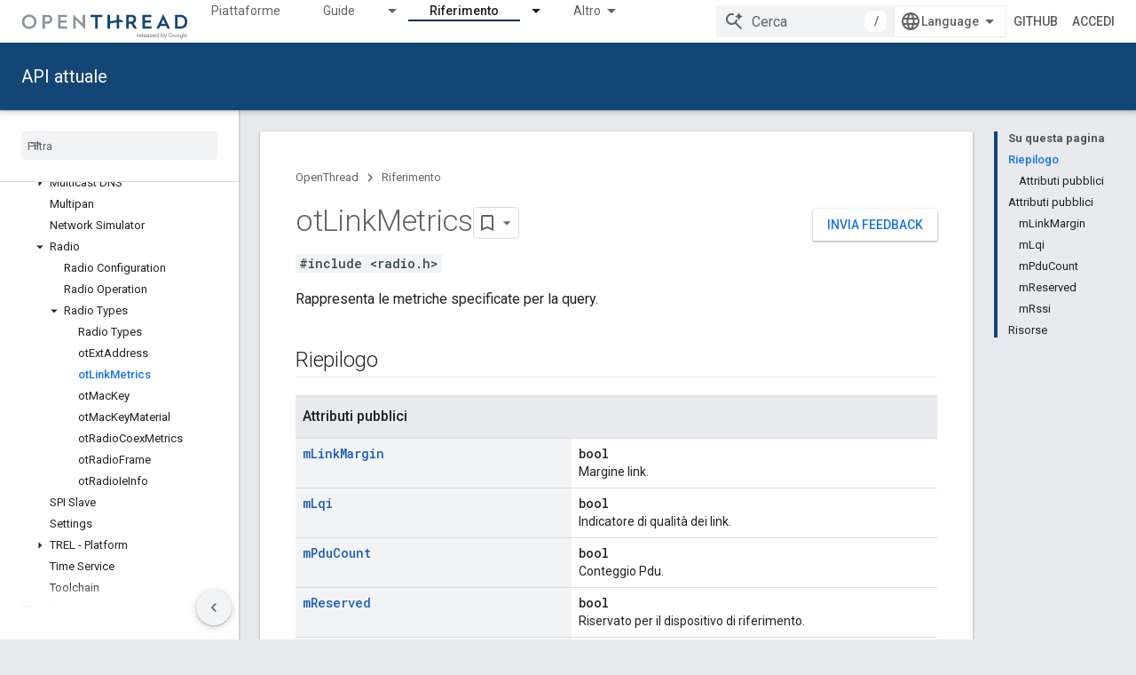

--- FILE ---
content_type: text/html; charset=utf-8
request_url: https://openthread.io/reference/struct/ot-link-metrics?hl=it
body_size: 32140
content:









<!doctype html>
<html 
      lang="it-x-mtfrom-en"
      dir="ltr">
  <head>
    <meta name="google-signin-client-id" content="157101835696-ooapojlodmuabs2do2vuhhnf90bccmoi.apps.googleusercontent.com"><meta name="google-signin-scope"
          content="profile email https://www.googleapis.com/auth/developerprofiles https://www.googleapis.com/auth/developerprofiles.award https://www.googleapis.com/auth/devprofiles.full_control.firstparty"><meta property="og:site_name" content="OpenThread">
    <meta property="og:type" content="website"><meta name="robots" content="noindex"><meta name="theme-color" content="#134576"><meta charset="utf-8">
    <meta content="IE=Edge" http-equiv="X-UA-Compatible">
    <meta name="viewport" content="width=device-width, initial-scale=1">
    

    <link rel="manifest" href="/_pwa/openthread/manifest.json"
          crossorigin="use-credentials">
    <link rel="preconnect" href="//www.gstatic.com" crossorigin>
    <link rel="preconnect" href="//fonts.gstatic.com" crossorigin>
    <link rel="preconnect" href="//fonts.googleapis.com" crossorigin>
    <link rel="preconnect" href="//apis.google.com" crossorigin>
    <link rel="preconnect" href="//www.google-analytics.com" crossorigin><link rel="stylesheet" href="//fonts.googleapis.com/css?family=Roboto:300,400,400italic,500,500italic,700,700italic|Roboto+Mono:400,500,700&display=swap">
      <link rel="stylesheet"
            href="//fonts.googleapis.com/css2?family=Material+Icons&family=Material+Symbols+Outlined&display=block"><link rel="stylesheet" href="https://www.gstatic.com/devrel-devsite/prod/v3df8aae39978de8281d519c083a1ff09816fe422ab8f1bf9f8e360a62fb9949d/openthread/css/app.css">
      <link rel="shortcut icon" href="https://www.gstatic.com/devrel-devsite/prod/v3df8aae39978de8281d519c083a1ff09816fe422ab8f1bf9f8e360a62fb9949d/openthread/images/favicon.png">
    <link rel="apple-touch-icon" href="https://www.gstatic.com/devrel-devsite/prod/v3df8aae39978de8281d519c083a1ff09816fe422ab8f1bf9f8e360a62fb9949d/openthread/images/touchicon-180.png"><link rel="canonical" href="https://openthread.io/reference/struct/ot-link-metrics?hl=it"><link rel="search" type="application/opensearchdescription+xml"
            title="OpenThread" href="https://openthread.io/s/opensearch.xml?hl=it">
      <link rel="alternate" hreflang="en"
          href="https://openthread.io/reference/struct/ot-link-metrics" /><link rel="alternate" hreflang="x-default" href="https://openthread.io/reference/struct/ot-link-metrics" /><link rel="alternate" hreflang="ar"
          href="https://openthread.io/reference/struct/ot-link-metrics?hl=ar" /><link rel="alternate" hreflang="bn"
          href="https://openthread.io/reference/struct/ot-link-metrics?hl=bn" /><link rel="alternate" hreflang="zh-Hans"
          href="https://openthread.io/reference/struct/ot-link-metrics?hl=zh-cn" /><link rel="alternate" hreflang="zh-Hant"
          href="https://openthread.io/reference/struct/ot-link-metrics?hl=zh-tw" /><link rel="alternate" hreflang="fa"
          href="https://openthread.io/reference/struct/ot-link-metrics?hl=fa" /><link rel="alternate" hreflang="fr"
          href="https://openthread.io/reference/struct/ot-link-metrics?hl=fr" /><link rel="alternate" hreflang="de"
          href="https://openthread.io/reference/struct/ot-link-metrics?hl=de" /><link rel="alternate" hreflang="he"
          href="https://openthread.io/reference/struct/ot-link-metrics?hl=he" /><link rel="alternate" hreflang="hi"
          href="https://openthread.io/reference/struct/ot-link-metrics?hl=hi" /><link rel="alternate" hreflang="id"
          href="https://openthread.io/reference/struct/ot-link-metrics?hl=id" /><link rel="alternate" hreflang="it"
          href="https://openthread.io/reference/struct/ot-link-metrics?hl=it" /><link rel="alternate" hreflang="ja"
          href="https://openthread.io/reference/struct/ot-link-metrics?hl=ja" /><link rel="alternate" hreflang="ko"
          href="https://openthread.io/reference/struct/ot-link-metrics?hl=ko" /><link rel="alternate" hreflang="pl"
          href="https://openthread.io/reference/struct/ot-link-metrics?hl=pl" /><link rel="alternate" hreflang="pt-BR"
          href="https://openthread.io/reference/struct/ot-link-metrics?hl=pt-br" /><link rel="alternate" hreflang="ru"
          href="https://openthread.io/reference/struct/ot-link-metrics?hl=ru" /><link rel="alternate" hreflang="es-419"
          href="https://openthread.io/reference/struct/ot-link-metrics?hl=es-419" /><link rel="alternate" hreflang="th"
          href="https://openthread.io/reference/struct/ot-link-metrics?hl=th" /><link rel="alternate" hreflang="tr"
          href="https://openthread.io/reference/struct/ot-link-metrics?hl=tr" /><link rel="alternate" hreflang="vi"
          href="https://openthread.io/reference/struct/ot-link-metrics?hl=vi" /><title>Riferimento struct otLinkMetrics &nbsp;|&nbsp; OpenThread</title>

<meta property="og:title" content="Riferimento struct otLinkMetrics &nbsp;|&nbsp; OpenThread"><meta property="og:url" content="https://openthread.io/reference/struct/ot-link-metrics?hl=it"><meta property="og:locale" content="it"><script type="application/ld+json">
  {
    "@context": "https://schema.org",
    "@type": "Article",
    
    "headline": "Riferimento struct otLinkMetrics"
  }
</script><link rel="alternate machine-translated-from" hreflang="en"
        href="https://openthread.io/reference/struct/ot-link-metrics?hl=en">
  
  
  
  
  


    
      <link rel="stylesheet" href="/extras.css"></head>
  <body class="color-scheme--light"
        template="page"
        theme="openthread-theme"
        type="article"
        
        
        
        layout="docs"
        
        
        
        
        
        display-toc
        pending>
  
    <devsite-progress type="indeterminate" id="app-progress"></devsite-progress>
  
  
    <a href="#main-content" class="skip-link button">
      
      Passa ai contenuti principali
    </a>
    <section class="devsite-wrapper">
      <devsite-cookie-notification-bar></devsite-cookie-notification-bar><devsite-header role="banner" keep-tabs-visible>
  
    





















<div class="devsite-header--inner" data-nosnippet>
  <div class="devsite-top-logo-row-wrapper-wrapper">
    <div class="devsite-top-logo-row-wrapper">
      <div class="devsite-top-logo-row">
        <button type="button" id="devsite-hamburger-menu"
          class="devsite-header-icon-button button-flat material-icons gc-analytics-event"
          data-category="Site-Wide Custom Events"
          data-label="Navigation menu button"
          visually-hidden
          aria-label="Apri menu">
        </button>
        
<div class="devsite-product-name-wrapper">

  <a href="/" class="devsite-site-logo-link gc-analytics-event"
   data-category="Site-Wide Custom Events" data-label="Site logo" track-type="globalNav"
   track-name="openThread" track-metadata-position="nav"
   track-metadata-eventDetail="nav">
  
  <picture>
    
    <img src="https://www.gstatic.com/devrel-devsite/prod/v3df8aae39978de8281d519c083a1ff09816fe422ab8f1bf9f8e360a62fb9949d/openthread/images/lockup.svg" class="devsite-site-logo" alt="OpenThread">
  </picture>
  
</a>



  
  
  <span class="devsite-product-name">
    <ul class="devsite-breadcrumb-list"
  >
  
  <li class="devsite-breadcrumb-item
             ">
    
    
    
      
      
    
  </li>
  
</ul>
  </span>

</div>
        <div class="devsite-top-logo-row-middle">
          <div class="devsite-header-upper-tabs">
            
              
              
  <devsite-tabs class="upper-tabs">

    <nav class="devsite-tabs-wrapper" aria-label="Schede superiori">
      
        
          <tab  >
            
    <a href="https://openthread.io/platforms?hl=it"
    class="devsite-tabs-content gc-analytics-event "
      track-metadata-eventdetail="https://openthread.io/platforms?hl=it"
    
       track-type="nav"
       track-metadata-position="nav - piattaforme"
       track-metadata-module="primary nav"
       
       
         
           data-category="Site-Wide Custom Events"
         
           data-label="Tab: Piattaforme"
         
           track-name="piattaforme"
         
       >
    Piattaforme
  
    </a>
    
  
          </tab>
        
      
        
          <tab class="devsite-dropdown
    
    
    
    ">
  
    <a href="https://openthread.io/guides?hl=it"
    class="devsite-tabs-content gc-analytics-event "
      track-metadata-eventdetail="https://openthread.io/guides?hl=it"
    
       track-type="nav"
       track-metadata-position="nav - guide"
       track-metadata-module="primary nav"
       
       
         
           data-category="Site-Wide Custom Events"
         
           data-label="Tab: Guide"
         
           track-name="guide"
         
       >
    Guide
  
    </a>
    
      <button
         aria-haspopup="menu"
         aria-expanded="false"
         aria-label="Menu a discesa per Guide"
         track-type="nav"
         track-metadata-eventdetail="https://openthread.io/guides?hl=it"
         track-metadata-position="nav - guide"
         track-metadata-module="primary nav"
         
          
            data-category="Site-Wide Custom Events"
          
            data-label="Tab: Guide"
          
            track-name="guide"
          
        
         class="devsite-tabs-dropdown-toggle devsite-icon devsite-icon-arrow-drop-down"></button>
    
  
  <div class="devsite-tabs-dropdown" role="menu" aria-label="submenu" hidden>
    
    <div class="devsite-tabs-dropdown-content">
      
        <div class="devsite-tabs-dropdown-column
                    ">
          
            <ul class="devsite-tabs-dropdown-section
                       ">
              
              
              
                <li class="devsite-nav-item">
                  <a href="https://openthread.io/guides?hl=it"
                    
                     track-type="nav"
                     track-metadata-eventdetail="https://openthread.io/guides?hl=it"
                     track-metadata-position="nav - guide"
                     track-metadata-module="tertiary nav"
                     
                     tooltip
                  >
                    
                    <div class="devsite-nav-item-title">
                      Inizia
                    </div>
                    
                    <div class="devsite-nav-item-description">
                      Scopri tutto su Thread e prova un codelab
                    </div>
                    
                  </a>
                </li>
              
                <li class="devsite-nav-item">
                  <a href="https://openthread.io/guides/build?hl=it"
                    
                     track-type="nav"
                     track-metadata-eventdetail="https://openthread.io/guides/build?hl=it"
                     track-metadata-position="nav - guide"
                     track-metadata-module="tertiary nav"
                     
                     tooltip
                  >
                    
                    <div class="devsite-nav-item-title">
                      Crea OpenThread
                    </div>
                    
                    <div class="devsite-nav-item-description">
                      Creare e configurare funzionalità per i dispositivi Thread
                    </div>
                    
                  </a>
                </li>
              
                <li class="devsite-nav-item">
                  <a href="https://openthread.io/guides/porting?hl=it"
                    
                     track-type="nav"
                     track-metadata-eventdetail="https://openthread.io/guides/porting?hl=it"
                     track-metadata-position="nav - guide"
                     track-metadata-module="tertiary nav"
                     
                     tooltip
                  >
                    
                    <div class="devsite-nav-item-title">
                      Porta OpenThread
                    </div>
                    
                    <div class="devsite-nav-item-description">
                      Come aggiungere il supporto di OpenThread a una nuova piattaforma
                    </div>
                    
                  </a>
                </li>
              
            </ul>
          
        </div>
      
        <div class="devsite-tabs-dropdown-column
                    ">
          
            <ul class="devsite-tabs-dropdown-section
                       ">
              
              
              
                <li class="devsite-nav-item">
                  <a href="https://openthread.io/guides/border-router?hl=it"
                    
                     track-type="nav"
                     track-metadata-eventdetail="https://openthread.io/guides/border-router?hl=it"
                     track-metadata-position="nav - guide"
                     track-metadata-module="tertiary nav"
                     
                     tooltip
                  >
                    
                    <div class="devsite-nav-item-title">
                      OpenThread Border Router
                    </div>
                    
                    <div class="devsite-nav-item-description">
                      Implementazione di un router di confine da parte di OpenThread
                    </div>
                    
                  </a>
                </li>
              
                <li class="devsite-nav-item">
                  <a href="https://openthread.io/guides/commissioner?hl=it"
                    
                     track-type="nav"
                     track-metadata-eventdetail="https://openthread.io/guides/commissioner?hl=it"
                     track-metadata-position="nav - guide"
                     track-metadata-module="tertiary nav"
                     
                     tooltip
                  >
                    
                    <div class="devsite-nav-item-title">
                      OpenThread Commissioner
                    </div>
                    
                    <div class="devsite-nav-item-description">
                      Implementazione di OpenThread di Thread Commissioner
                    </div>
                    
                  </a>
                </li>
              
                <li class="devsite-nav-item">
                  <a href="https://openthread.io/guides/pyspinel?hl=it"
                    
                     track-type="nav"
                     track-metadata-eventdetail="https://openthread.io/guides/pyspinel?hl=it"
                     track-metadata-position="nav - guide"
                     track-metadata-module="tertiary nav"
                     
                     tooltip
                  >
                    
                    <div class="devsite-nav-item-title">
                      Pyspinel
                    </div>
                    
                    <div class="devsite-nav-item-description">
                      Un&#39;interfaccia a riga di comando Python per il protocollo Spinel
                    </div>
                    
                  </a>
                </li>
              
            </ul>
          
        </div>
      
    </div>
  </div>
</tab>
        
      
        
          <tab class="devsite-dropdown
    
    devsite-active
    
    ">
  
    <a href="https://openthread.io/reference?hl=it"
    class="devsite-tabs-content gc-analytics-event "
      track-metadata-eventdetail="https://openthread.io/reference?hl=it"
    
       track-type="nav"
       track-metadata-position="nav - riferimento"
       track-metadata-module="primary nav"
       aria-label="Riferimento, selected" 
       
         
           data-category="Site-Wide Custom Events"
         
           data-label="Tab: Riferimento"
         
           track-name="riferimento"
         
       >
    Riferimento
  
    </a>
    
      <button
         aria-haspopup="menu"
         aria-expanded="false"
         aria-label="Menu a discesa per Riferimento"
         track-type="nav"
         track-metadata-eventdetail="https://openthread.io/reference?hl=it"
         track-metadata-position="nav - riferimento"
         track-metadata-module="primary nav"
         
          
            data-category="Site-Wide Custom Events"
          
            data-label="Tab: Riferimento"
          
            track-name="riferimento"
          
        
         class="devsite-tabs-dropdown-toggle devsite-icon devsite-icon-arrow-drop-down"></button>
    
  
  <div class="devsite-tabs-dropdown" role="menu" aria-label="submenu" hidden>
    
    <div class="devsite-tabs-dropdown-content">
      
        <div class="devsite-tabs-dropdown-column
                    ">
          
            <ul class="devsite-tabs-dropdown-section
                       ">
              
              
              
                <li class="devsite-nav-item">
                  <a href="https://openthread.io/reference?hl=it"
                    
                     track-type="nav"
                     track-metadata-eventdetail="https://openthread.io/reference?hl=it"
                     track-metadata-position="nav - riferimento"
                     track-metadata-module="tertiary nav"
                     
                     tooltip
                  >
                    
                    <div class="devsite-nav-item-title">
                      API attuale
                    </div>
                    
                  </a>
                </li>
              
                <li class="devsite-nav-item">
                  <a href="https://openthread.io/releases/thread-reference-20230706?hl=it"
                    
                     track-type="nav"
                     track-metadata-eventdetail="https://openthread.io/releases/thread-reference-20230706?hl=it"
                     track-metadata-position="nav - riferimento"
                     track-metadata-module="tertiary nav"
                     
                     tooltip
                  >
                    
                    <div class="devsite-nav-item-title">
                      Versione riferimento: 06-07-2023
                    </div>
                    
                    <div class="devsite-nav-item-description">
                      Utilizzato in imbracatura per test della filettatura V59.0
                    </div>
                    
                  </a>
                </li>
              
                <li class="devsite-nav-item">
                  <a href="https://openthread.io/releases/thread-reference-20230119?hl=it"
                    
                     track-type="nav"
                     track-metadata-eventdetail="https://openthread.io/releases/thread-reference-20230119?hl=it"
                     track-metadata-position="nav - riferimento"
                     track-metadata-module="tertiary nav"
                     
                     tooltip
                  >
                    
                    <div class="devsite-nav-item-title">
                      Versione riferimento: 19/01/2023
                    </div>
                    
                    <div class="devsite-nav-item-description">
                      Utilizzato in Thread Test Harness V58.0 per Thread 1.3
                    </div>
                    
                  </a>
                </li>
              
                <li class="devsite-nav-item">
                  <a href="https://openthread.io/releases/thread-reference-20221027?hl=it"
                    
                     track-type="nav"
                     track-metadata-eventdetail="https://openthread.io/releases/thread-reference-20221027?hl=it"
                     track-metadata-position="nav - riferimento"
                     track-metadata-module="tertiary nav"
                     
                     tooltip
                  >
                    
                    <div class="devsite-nav-item-title">
                      Versione riferimento: 27/10/2022
                    </div>
                    
                    <div class="devsite-nav-item-description">
                      Utilizzato in Thread Test Harness V58.0 per Thread 1.2
                    </div>
                    
                  </a>
                </li>
              
            </ul>
          
        </div>
      
    </div>
  </div>
</tab>
        
      
        
          <tab  >
            
    <a href="https://openthread.io/testing?hl=it"
    class="devsite-tabs-content gc-analytics-event "
      track-metadata-eventdetail="https://openthread.io/testing?hl=it"
    
       track-type="nav"
       track-metadata-position="nav - test"
       track-metadata-module="primary nav"
       
       
         
           data-category="Site-Wide Custom Events"
         
           data-label="Tab: Test"
         
           track-name="test"
         
       >
    Test
  
    </a>
    
  
          </tab>
        
      
        
          <tab  >
            
    <a href="https://openthread.io/certification?hl=it"
    class="devsite-tabs-content gc-analytics-event "
      track-metadata-eventdetail="https://openthread.io/certification?hl=it"
    
       track-type="nav"
       track-metadata-position="nav - certificazione"
       track-metadata-module="primary nav"
       
       
         
           data-category="Site-Wide Custom Events"
         
           data-label="Tab: Certificazione"
         
           track-name="certificazione"
         
       >
    Certificazione
  
    </a>
    
  
          </tab>
        
      
        
          <tab  >
            
    <a href="https://openthread.io/resources?hl=it"
    class="devsite-tabs-content gc-analytics-event "
      track-metadata-eventdetail="https://openthread.io/resources?hl=it"
    
       track-type="nav"
       track-metadata-position="nav - risorse"
       track-metadata-module="primary nav"
       
       
         
           data-category="Site-Wide Custom Events"
         
           data-label="Tab: Risorse"
         
           track-name="risorse"
         
       >
    Risorse
  
    </a>
    
  
          </tab>
        
      
    </nav>

  </devsite-tabs>

            
           </div>
          
<devsite-search
    enable-signin
    enable-search
    enable-suggestions
      enable-query-completion
    
    enable-search-summaries
    project-name="OpenThread"
    tenant-name="OpenThread"
    
    
    
    
    
    >
  <form class="devsite-search-form" action="https://openthread.io/s/results?hl=it" method="GET">
    <div class="devsite-search-container">
      <button type="button"
              search-open
              class="devsite-search-button devsite-header-icon-button button-flat material-icons"
              
              aria-label="Apri ricerca"></button>
      <div class="devsite-searchbox">
        <input
          aria-activedescendant=""
          aria-autocomplete="list"
          
          aria-label="Cerca"
          aria-expanded="false"
          aria-haspopup="listbox"
          autocomplete="off"
          class="devsite-search-field devsite-search-query"
          name="q"
          
          placeholder="Cerca"
          role="combobox"
          type="text"
          value=""
          >
          <div class="devsite-search-image material-icons" aria-hidden="true">
            
              <svg class="devsite-search-ai-image" width="24" height="24" viewBox="0 0 24 24" fill="none" xmlns="http://www.w3.org/2000/svg">
                  <g clip-path="url(#clip0_6641_386)">
                    <path d="M19.6 21L13.3 14.7C12.8 15.1 12.225 15.4167 11.575 15.65C10.925 15.8833 10.2333 16 9.5 16C7.68333 16 6.14167 15.375 4.875 14.125C3.625 12.8583 3 11.3167 3 9.5C3 7.68333 3.625 6.15 4.875 4.9C6.14167 3.63333 7.68333 3 9.5 3C10.0167 3 10.5167 3.05833 11 3.175C11.4833 3.275 11.9417 3.43333 12.375 3.65L10.825 5.2C10.6083 5.13333 10.3917 5.08333 10.175 5.05C9.95833 5.01667 9.73333 5 9.5 5C8.25 5 7.18333 5.44167 6.3 6.325C5.43333 7.19167 5 8.25 5 9.5C5 10.75 5.43333 11.8167 6.3 12.7C7.18333 13.5667 8.25 14 9.5 14C10.6667 14 11.6667 13.625 12.5 12.875C13.35 12.1083 13.8417 11.15 13.975 10H15.975C15.925 10.6333 15.7833 11.2333 15.55 11.8C15.3333 12.3667 15.05 12.8667 14.7 13.3L21 19.6L19.6 21ZM17.5 12C17.5 10.4667 16.9667 9.16667 15.9 8.1C14.8333 7.03333 13.5333 6.5 12 6.5C13.5333 6.5 14.8333 5.96667 15.9 4.9C16.9667 3.83333 17.5 2.53333 17.5 0.999999C17.5 2.53333 18.0333 3.83333 19.1 4.9C20.1667 5.96667 21.4667 6.5 23 6.5C21.4667 6.5 20.1667 7.03333 19.1 8.1C18.0333 9.16667 17.5 10.4667 17.5 12Z" fill="#5F6368"/>
                  </g>
                <defs>
                <clipPath id="clip0_6641_386">
                <rect width="24" height="24" fill="white"/>
                </clipPath>
                </defs>
              </svg>
            
          </div>
          <div class="devsite-search-shortcut-icon-container" aria-hidden="true">
            <kbd class="devsite-search-shortcut-icon">/</kbd>
          </div>
      </div>
    </div>
  </form>
  <button type="button"
          search-close
          class="devsite-search-button devsite-header-icon-button button-flat material-icons"
          
          aria-label="Chiudi ricerca"></button>
</devsite-search>

        </div>

        

          

          

          

          
<devsite-language-selector>
  <ul role="presentation">
    
    
    <li role="presentation">
      <a role="menuitem" lang="en"
        >English</a>
    </li>
    
    <li role="presentation">
      <a role="menuitem" lang="de"
        >Deutsch</a>
    </li>
    
    <li role="presentation">
      <a role="menuitem" lang="es"
        >Español</a>
    </li>
    
    <li role="presentation">
      <a role="menuitem" lang="es_419"
        >Español – América Latina</a>
    </li>
    
    <li role="presentation">
      <a role="menuitem" lang="fr"
        >Français</a>
    </li>
    
    <li role="presentation">
      <a role="menuitem" lang="id"
        >Indonesia</a>
    </li>
    
    <li role="presentation">
      <a role="menuitem" lang="it"
        >Italiano</a>
    </li>
    
    <li role="presentation">
      <a role="menuitem" lang="pl"
        >Polski</a>
    </li>
    
    <li role="presentation">
      <a role="menuitem" lang="pt"
        >Português</a>
    </li>
    
    <li role="presentation">
      <a role="menuitem" lang="pt_br"
        >Português – Brasil</a>
    </li>
    
    <li role="presentation">
      <a role="menuitem" lang="vi"
        >Tiếng Việt</a>
    </li>
    
    <li role="presentation">
      <a role="menuitem" lang="tr"
        >Türkçe</a>
    </li>
    
    <li role="presentation">
      <a role="menuitem" lang="ru"
        >Русский</a>
    </li>
    
    <li role="presentation">
      <a role="menuitem" lang="he"
        >עברית</a>
    </li>
    
    <li role="presentation">
      <a role="menuitem" lang="ar"
        >العربيّة</a>
    </li>
    
    <li role="presentation">
      <a role="menuitem" lang="fa"
        >فارسی</a>
    </li>
    
    <li role="presentation">
      <a role="menuitem" lang="hi"
        >हिंदी</a>
    </li>
    
    <li role="presentation">
      <a role="menuitem" lang="bn"
        >বাংলা</a>
    </li>
    
    <li role="presentation">
      <a role="menuitem" lang="th"
        >ภาษาไทย</a>
    </li>
    
    <li role="presentation">
      <a role="menuitem" lang="zh_cn"
        >中文 – 简体</a>
    </li>
    
    <li role="presentation">
      <a role="menuitem" lang="zh_tw"
        >中文 – 繁體</a>
    </li>
    
    <li role="presentation">
      <a role="menuitem" lang="ja"
        >日本語</a>
    </li>
    
    <li role="presentation">
      <a role="menuitem" lang="ko"
        >한국어</a>
    </li>
    
  </ul>
</devsite-language-selector>


          
            <a class="devsite-header-link devsite-top-button button gc-analytics-event "
    href="//github.com/openthread"
    data-category="Site-Wide Custom Events"
    data-label="Site header link: GitHub"
    >
  GitHub
</a>
          

        

        
          <devsite-user 
                        
                        
                          enable-profiles
                        
                        
                        id="devsite-user">
            
              
              <span class="button devsite-top-button" aria-hidden="true" visually-hidden>Accedi</span>
            
          </devsite-user>
        
        
        
      </div>
    </div>
  </div>



  <div class="devsite-collapsible-section
    
      devsite-header-no-lower-tabs
    ">
    <div class="devsite-header-background">
      
        
          <div class="devsite-product-id-row"
           >
            <div class="devsite-product-description-row">
              
                
                <div class="devsite-product-id">
                  
                  
                  
                    <ul class="devsite-breadcrumb-list"
  >
  
  <li class="devsite-breadcrumb-item
             ">
    
    
    
      
        
  <a href="https://openthread.io/reference?hl=it"
      
        class="devsite-breadcrumb-link gc-analytics-event"
      
        data-category="Site-Wide Custom Events"
      
        data-label="Lower Header"
      
        data-value="1"
      
        track-type="globalNav"
      
        track-name="breadcrumb"
      
        track-metadata-position="1"
      
        track-metadata-eventdetail=""
      
    >
    
          API attuale
        
  </a>
  
      
    
  </li>
  
</ul>
                </div>
                
              
              
            </div>
            
          </div>
          
        
      
      
    </div>
  </div>

</div>



  

  
</devsite-header>
      <devsite-book-nav scrollbars >
        
          





















<div class="devsite-book-nav-filter"
     >
  <span class="filter-list-icon material-icons" aria-hidden="true"></span>
  <input type="text"
         placeholder="Filtra"
         
         aria-label="Digita per filtrare"
         role="searchbox">
  
  <span class="filter-clear-button hidden"
        data-title="Cancella filtro"
        aria-label="Cancella filtro"
        role="button"
        tabindex="0"></span>
</div>

<nav class="devsite-book-nav devsite-nav nocontent"
     aria-label="Menu laterale">
  <div class="devsite-mobile-header">
    <button type="button"
            id="devsite-close-nav"
            class="devsite-header-icon-button button-flat material-icons gc-analytics-event"
            data-category="Site-Wide Custom Events"
            data-label="Close navigation"
            aria-label="Chiudi navigatore">
    </button>
    <div class="devsite-product-name-wrapper">

  <a href="/" class="devsite-site-logo-link gc-analytics-event"
   data-category="Site-Wide Custom Events" data-label="Site logo" track-type="globalNav"
   track-name="openThread" track-metadata-position="nav"
   track-metadata-eventDetail="nav">
  
  <picture>
    
    <img src="https://www.gstatic.com/devrel-devsite/prod/v3df8aae39978de8281d519c083a1ff09816fe422ab8f1bf9f8e360a62fb9949d/openthread/images/lockup.svg" class="devsite-site-logo" alt="OpenThread">
  </picture>
  
</a>


  
      <span class="devsite-product-name">
        
        
        <ul class="devsite-breadcrumb-list"
  >
  
  <li class="devsite-breadcrumb-item
             ">
    
    
    
      
      
    
  </li>
  
</ul>
      </span>
    

</div>
  </div>

  <div class="devsite-book-nav-wrapper">
    <div class="devsite-mobile-nav-top">
      
        <ul class="devsite-nav-list">
          
            <li class="devsite-nav-item">
              
  
  <a href="/platforms"
    
       class="devsite-nav-title gc-analytics-event
              
              "
    

    
      
        data-category="Site-Wide Custom Events"
      
        data-label="Tab: Piattaforme"
      
        track-name="piattaforme"
      
    
     data-category="Site-Wide Custom Events"
     data-label="Responsive Tab: Piattaforme"
     track-type="globalNav"
     track-metadata-eventDetail="globalMenu"
     track-metadata-position="nav">
  
    <span class="devsite-nav-text" tooltip >
      Piattaforme
   </span>
    
  
  </a>
  

  
              
            </li>
          
            <li class="devsite-nav-item">
              
  
  <a href="/guides"
    
       class="devsite-nav-title gc-analytics-event
              
              "
    

    
      
        data-category="Site-Wide Custom Events"
      
        data-label="Tab: Guide"
      
        track-name="guide"
      
    
     data-category="Site-Wide Custom Events"
     data-label="Responsive Tab: Guide"
     track-type="globalNav"
     track-metadata-eventDetail="globalMenu"
     track-metadata-position="nav">
  
    <span class="devsite-nav-text" tooltip >
      Guide
   </span>
    
  
  </a>
  

  
    <ul class="devsite-nav-responsive-tabs devsite-nav-has-menu
               ">
      
<li class="devsite-nav-item">

  
  <span
    
       class="devsite-nav-title"
       tooltip
    
    
      
        data-category="Site-Wide Custom Events"
      
        data-label="Tab: Guide"
      
        track-name="guide"
      
    >
  
    <span class="devsite-nav-text" tooltip menu="Guide">
      Altro
   </span>
    
    <span class="devsite-nav-icon material-icons" data-icon="forward"
          menu="Guide">
    </span>
    
  
  </span>
  

</li>

    </ul>
  
              
            </li>
          
            <li class="devsite-nav-item">
              
  
  <a href="/reference"
    
       class="devsite-nav-title gc-analytics-event
              devsite-nav-has-children
              devsite-nav-active"
    

    
      
        data-category="Site-Wide Custom Events"
      
        data-label="Tab: Riferimento"
      
        track-name="riferimento"
      
    
     data-category="Site-Wide Custom Events"
     data-label="Responsive Tab: Riferimento"
     track-type="globalNav"
     track-metadata-eventDetail="globalMenu"
     track-metadata-position="nav">
  
    <span class="devsite-nav-text" tooltip >
      Riferimento
   </span>
    
    <span class="devsite-nav-icon material-icons" data-icon="forward"
          >
    </span>
    
  
  </a>
  

  
    <ul class="devsite-nav-responsive-tabs devsite-nav-has-menu
               ">
      
<li class="devsite-nav-item">

  
  <span
    
       class="devsite-nav-title"
       tooltip
    
    
      
        data-category="Site-Wide Custom Events"
      
        data-label="Tab: Riferimento"
      
        track-name="riferimento"
      
    >
  
    <span class="devsite-nav-text" tooltip menu="Riferimento">
      Altro
   </span>
    
    <span class="devsite-nav-icon material-icons" data-icon="forward"
          menu="Riferimento">
    </span>
    
  
  </span>
  

</li>

    </ul>
  
              
            </li>
          
            <li class="devsite-nav-item">
              
  
  <a href="/testing"
    
       class="devsite-nav-title gc-analytics-event
              
              "
    

    
      
        data-category="Site-Wide Custom Events"
      
        data-label="Tab: Test"
      
        track-name="test"
      
    
     data-category="Site-Wide Custom Events"
     data-label="Responsive Tab: Test"
     track-type="globalNav"
     track-metadata-eventDetail="globalMenu"
     track-metadata-position="nav">
  
    <span class="devsite-nav-text" tooltip >
      Test
   </span>
    
  
  </a>
  

  
              
            </li>
          
            <li class="devsite-nav-item">
              
  
  <a href="/certification"
    
       class="devsite-nav-title gc-analytics-event
              
              "
    

    
      
        data-category="Site-Wide Custom Events"
      
        data-label="Tab: Certificazione"
      
        track-name="certificazione"
      
    
     data-category="Site-Wide Custom Events"
     data-label="Responsive Tab: Certificazione"
     track-type="globalNav"
     track-metadata-eventDetail="globalMenu"
     track-metadata-position="nav">
  
    <span class="devsite-nav-text" tooltip >
      Certificazione
   </span>
    
  
  </a>
  

  
              
            </li>
          
            <li class="devsite-nav-item">
              
  
  <a href="/resources"
    
       class="devsite-nav-title gc-analytics-event
              
              "
    

    
      
        data-category="Site-Wide Custom Events"
      
        data-label="Tab: Risorse"
      
        track-name="risorse"
      
    
     data-category="Site-Wide Custom Events"
     data-label="Responsive Tab: Risorse"
     track-type="globalNav"
     track-metadata-eventDetail="globalMenu"
     track-metadata-position="nav">
  
    <span class="devsite-nav-text" tooltip >
      Risorse
   </span>
    
  
  </a>
  

  
              
            </li>
          
          
    
    
<li class="devsite-nav-item">

  
  <a href="//github.com/openthread"
    
       class="devsite-nav-title gc-analytics-event "
    

    
     data-category="Site-Wide Custom Events"
     data-label="Responsive Tab: GitHub"
     track-type="navMenu"
     track-metadata-eventDetail="globalMenu"
     track-metadata-position="nav">
  
    <span class="devsite-nav-text" tooltip >
      GitHub
   </span>
    
  
  </a>
  

</li>

  
          
        </ul>
      
    </div>
    
      <div class="devsite-mobile-nav-bottom">
        
          
          <ul class="devsite-nav-list" menu="_book">
            <li class="devsite-nav-item"><a href="/reference"
        class="devsite-nav-title gc-analytics-event"
        data-category="Site-Wide Custom Events"
        data-label="Book nav link, pathname: /reference"
        track-type="bookNav"
        track-name="click"
        track-metadata-eventdetail="/reference"
      ><span class="devsite-nav-text" tooltip>Reference [2a98576c0f]</span></a></li>

  <li class="devsite-nav-item"><a href="/reference/api-updates"
        class="devsite-nav-title gc-analytics-event"
        data-category="Site-Wide Custom Events"
        data-label="Book nav link, pathname: /reference/api-updates"
        track-type="bookNav"
        track-name="click"
        track-metadata-eventdetail="/reference/api-updates"
      ><span class="devsite-nav-text" tooltip>API Updates</span></a></li>

  <li class="devsite-nav-item"><a href="/reference/deprecated/deprecated"
        class="devsite-nav-title gc-analytics-event"
        data-category="Site-Wide Custom Events"
        data-label="Book nav link, pathname: /reference/deprecated/deprecated"
        track-type="bookNav"
        track-name="click"
        track-metadata-eventdetail="/reference/deprecated/deprecated"
      ><span class="devsite-nav-text" tooltip>Deprecated List</span></a></li>

  <li class="devsite-nav-item
           devsite-nav-heading"><div class="devsite-nav-title devsite-nav-title-no-path">
        <span class="devsite-nav-text" tooltip>CLI Reference</span>
      </div></li>

  <li class="devsite-nav-item"><a href="/reference/cli"
        class="devsite-nav-title gc-analytics-event"
        data-category="Site-Wide Custom Events"
        data-label="Book nav link, pathname: /reference/cli"
        track-type="bookNav"
        track-name="click"
        track-metadata-eventdetail="/reference/cli"
      ><span class="devsite-nav-text" tooltip>OpenThread CLI Overview</span></a></li>

  <li class="devsite-nav-item
           devsite-nav-expandable"><div class="devsite-expandable-nav">
      <a class="devsite-nav-toggle" aria-hidden="true"></a><div class="devsite-nav-title devsite-nav-title-no-path" tabindex="0" role="button">
        <span class="devsite-nav-text" tooltip>CLI Concepts</span>
      </div><ul class="devsite-nav-section"><li class="devsite-nav-item"><a href="/reference/cli/concepts/coap"
        class="devsite-nav-title gc-analytics-event"
        data-category="Site-Wide Custom Events"
        data-label="Book nav link, pathname: /reference/cli/concepts/coap"
        track-type="bookNav"
        track-name="click"
        track-metadata-eventdetail="/reference/cli/concepts/coap"
      ><span class="devsite-nav-text" tooltip>CoAP</span></a></li><li class="devsite-nav-item"><a href="/reference/cli/concepts/coaps"
        class="devsite-nav-title gc-analytics-event"
        data-category="Site-Wide Custom Events"
        data-label="Book nav link, pathname: /reference/cli/concepts/coaps"
        track-type="bookNav"
        track-name="click"
        track-metadata-eventdetail="/reference/cli/concepts/coaps"
      ><span class="devsite-nav-text" tooltip>CoAPS</span></a></li><li class="devsite-nav-item"><a href="/reference/cli/concepts/netdata"
        class="devsite-nav-title gc-analytics-event"
        data-category="Site-Wide Custom Events"
        data-label="Book nav link, pathname: /reference/cli/concepts/netdata"
        track-type="bookNav"
        track-name="click"
        track-metadata-eventdetail="/reference/cli/concepts/netdata"
      ><span class="devsite-nav-text" tooltip>Network Data</span></a></li><li class="devsite-nav-item"><a href="/reference/cli/concepts/dataset"
        class="devsite-nav-title gc-analytics-event"
        data-category="Site-Wide Custom Events"
        data-label="Book nav link, pathname: /reference/cli/concepts/dataset"
        track-type="bookNav"
        track-name="click"
        track-metadata-eventdetail="/reference/cli/concepts/dataset"
      ><span class="devsite-nav-text" tooltip>Operational Datasets</span></a></li><li class="devsite-nav-item"><a href="/reference/cli/concepts/srp"
        class="devsite-nav-title gc-analytics-event"
        data-category="Site-Wide Custom Events"
        data-label="Book nav link, pathname: /reference/cli/concepts/srp"
        track-type="bookNav"
        track-name="click"
        track-metadata-eventdetail="/reference/cli/concepts/srp"
      ><span class="devsite-nav-text" tooltip>SRP</span></a></li><li class="devsite-nav-item"><a href="/reference/cli/concepts/tcp"
        class="devsite-nav-title gc-analytics-event"
        data-category="Site-Wide Custom Events"
        data-label="Book nav link, pathname: /reference/cli/concepts/tcp"
        track-type="bookNav"
        track-name="click"
        track-metadata-eventdetail="/reference/cli/concepts/tcp"
      ><span class="devsite-nav-text" tooltip>TCP</span></a></li><li class="devsite-nav-item"><a href="/reference/cli/concepts/udp"
        class="devsite-nav-title gc-analytics-event"
        data-category="Site-Wide Custom Events"
        data-label="Book nav link, pathname: /reference/cli/concepts/udp"
        track-type="bookNav"
        track-name="click"
        track-metadata-eventdetail="/reference/cli/concepts/udp"
      ><span class="devsite-nav-text" tooltip>UDP</span></a></li></ul></div></li>

  <li class="devsite-nav-item"><a href="/reference/cli/commands"
        class="devsite-nav-title gc-analytics-event"
        data-category="Site-Wide Custom Events"
        data-label="Book nav link, pathname: /reference/cli/commands"
        track-type="bookNav"
        track-name="click"
        track-metadata-eventdetail="/reference/cli/commands"
      ><span class="devsite-nav-text" tooltip>CLI Commands</span></a></li>

  <li class="devsite-nav-item"><a href="/reference/cli/contribute"
        class="devsite-nav-title gc-analytics-event"
        data-category="Site-Wide Custom Events"
        data-label="Book nav link, pathname: /reference/cli/contribute"
        track-type="bookNav"
        track-name="click"
        track-metadata-eventdetail="/reference/cli/contribute"
      ><span class="devsite-nav-text" tooltip>Contribute</span></a></li>

  <li class="devsite-nav-item
           devsite-nav-heading"><div class="devsite-nav-title devsite-nav-title-no-path">
        <span class="devsite-nav-text" tooltip>API Reference</span>
      </div></li>

  <li class="devsite-nav-item
           devsite-nav-expandable"><div class="devsite-expandable-nav">
      <a class="devsite-nav-toggle" aria-hidden="true"></a><div class="devsite-nav-title devsite-nav-title-no-path" tabindex="0" role="button">
        <span class="devsite-nav-text" tooltip>Modules</span>
      </div><ul class="devsite-nav-section"><li class="devsite-nav-item
           devsite-nav-expandable"><div class="devsite-expandable-nav">
      <a class="devsite-nav-toggle" aria-hidden="true"></a><div class="devsite-nav-title devsite-nav-title-no-path" tabindex="0" role="button">
        <span class="devsite-nav-text" tooltip>API</span>
      </div><ul class="devsite-nav-section"><li class="devsite-nav-item
           devsite-nav-expandable"><div class="devsite-expandable-nav">
      <a class="devsite-nav-toggle" aria-hidden="true"></a><div class="devsite-nav-title devsite-nav-title-no-path" tabindex="0" role="button">
        <span class="devsite-nav-text" tooltip>Add-Ons</span>
      </div><ul class="devsite-nav-section"><li class="devsite-nav-item"><a href="/reference/group/api-channel-manager"
        class="devsite-nav-title gc-analytics-event"
        data-category="Site-Wide Custom Events"
        data-label="Book nav link, pathname: /reference/group/api-channel-manager"
        track-type="bookNav"
        track-name="click"
        track-metadata-eventdetail="/reference/group/api-channel-manager"
      ><span class="devsite-nav-text" tooltip>Channel Manager</span></a></li><li class="devsite-nav-item"><a href="/reference/group/api-channel-monitor"
        class="devsite-nav-title gc-analytics-event"
        data-category="Site-Wide Custom Events"
        data-label="Book nav link, pathname: /reference/group/api-channel-monitor"
        track-type="bookNav"
        track-name="click"
        track-metadata-eventdetail="/reference/group/api-channel-monitor"
      ><span class="devsite-nav-text" tooltip>Channel Monitoring</span></a></li><li class="devsite-nav-item"><a href="/reference/group/api-child-supervision"
        class="devsite-nav-title gc-analytics-event"
        data-category="Site-Wide Custom Events"
        data-label="Book nav link, pathname: /reference/group/api-child-supervision"
        track-type="bookNav"
        track-name="click"
        track-metadata-eventdetail="/reference/group/api-child-supervision"
      ><span class="devsite-nav-text" tooltip>Child Supervision</span></a></li><li class="devsite-nav-item
           devsite-nav-expandable"><div class="devsite-expandable-nav">
      <a class="devsite-nav-toggle" aria-hidden="true"></a><div class="devsite-nav-title devsite-nav-title-no-path" tabindex="0" role="button">
        <span class="devsite-nav-text" tooltip>CoAP</span>
      </div><ul class="devsite-nav-section"><li class="devsite-nav-item
           devsite-nav-expandable"><div class="devsite-expandable-nav">
      <a class="devsite-nav-toggle" aria-hidden="true"></a><div class="devsite-nav-title devsite-nav-title-no-path" tabindex="0" role="button">
        <span class="devsite-nav-text" tooltip>CoAP</span>
      </div><ul class="devsite-nav-section"><li class="devsite-nav-item"><a href="/reference/group/api-coap"
        class="devsite-nav-title gc-analytics-event"
        data-category="Site-Wide Custom Events"
        data-label="Book nav link, pathname: /reference/group/api-coap"
        track-type="bookNav"
        track-name="click"
        track-metadata-eventdetail="/reference/group/api-coap"
      ><span class="devsite-nav-text" tooltip>CoAP</span></a></li><li class="devsite-nav-item"><a href="/reference/struct/ot-coap-blockwise-resource"
        class="devsite-nav-title gc-analytics-event"
        data-category="Site-Wide Custom Events"
        data-label="Book nav link, pathname: /reference/struct/ot-coap-blockwise-resource"
        track-type="bookNav"
        track-name="click"
        track-metadata-eventdetail="/reference/struct/ot-coap-blockwise-resource"
      ><span class="devsite-nav-text" tooltip>otCoapBlockwiseResource</span></a></li><li class="devsite-nav-item"><a href="/reference/struct/ot-coap-option"
        class="devsite-nav-title gc-analytics-event"
        data-category="Site-Wide Custom Events"
        data-label="Book nav link, pathname: /reference/struct/ot-coap-option"
        track-type="bookNav"
        track-name="click"
        track-metadata-eventdetail="/reference/struct/ot-coap-option"
      ><span class="devsite-nav-text" tooltip>otCoapOption</span></a></li><li class="devsite-nav-item"><a href="/reference/struct/ot-coap-option-iterator"
        class="devsite-nav-title gc-analytics-event"
        data-category="Site-Wide Custom Events"
        data-label="Book nav link, pathname: /reference/struct/ot-coap-option-iterator"
        track-type="bookNav"
        track-name="click"
        track-metadata-eventdetail="/reference/struct/ot-coap-option-iterator"
      ><span class="devsite-nav-text" tooltip>otCoapOptionIterator</span></a></li><li class="devsite-nav-item"><a href="/reference/struct/ot-coap-resource"
        class="devsite-nav-title gc-analytics-event"
        data-category="Site-Wide Custom Events"
        data-label="Book nav link, pathname: /reference/struct/ot-coap-resource"
        track-type="bookNav"
        track-name="click"
        track-metadata-eventdetail="/reference/struct/ot-coap-resource"
      ><span class="devsite-nav-text" tooltip>otCoapResource</span></a></li><li class="devsite-nav-item"><a href="/reference/struct/ot-coap-tx-parameters"
        class="devsite-nav-title gc-analytics-event"
        data-category="Site-Wide Custom Events"
        data-label="Book nav link, pathname: /reference/struct/ot-coap-tx-parameters"
        track-type="bookNav"
        track-name="click"
        track-metadata-eventdetail="/reference/struct/ot-coap-tx-parameters"
      ><span class="devsite-nav-text" tooltip>otCoapTxParameters</span></a></li></ul></div></li><li class="devsite-nav-item"><a href="/reference/group/api-coap-secure"
        class="devsite-nav-title gc-analytics-event"
        data-category="Site-Wide Custom Events"
        data-label="Book nav link, pathname: /reference/group/api-coap-secure"
        track-type="bookNav"
        track-name="click"
        track-metadata-eventdetail="/reference/group/api-coap-secure"
      ><span class="devsite-nav-text" tooltip>CoAP Secure</span></a></li></ul></div></li><li class="devsite-nav-item"><a href="/reference/group/api-cli"
        class="devsite-nav-title gc-analytics-event"
        data-category="Site-Wide Custom Events"
        data-label="Book nav link, pathname: /reference/group/api-cli"
        track-type="bookNav"
        track-name="click"
        track-metadata-eventdetail="/reference/group/api-cli"
      ><span class="devsite-nav-text" tooltip>Command Line Interface</span></a></li><li class="devsite-nav-item"><a href="/reference/group/api-crypto"
        class="devsite-nav-title gc-analytics-event"
        data-category="Site-Wide Custom Events"
        data-label="Book nav link, pathname: /reference/group/api-crypto"
        track-type="bookNav"
        track-name="click"
        track-metadata-eventdetail="/reference/group/api-crypto"
      ><span class="devsite-nav-text" tooltip>Crypto - Thread Stack</span></a></li><li class="devsite-nav-item"><a href="/reference/group/api-factory-diagnostics"
        class="devsite-nav-title gc-analytics-event"
        data-category="Site-Wide Custom Events"
        data-label="Book nav link, pathname: /reference/group/api-factory-diagnostics"
        track-type="bookNav"
        track-name="click"
        track-metadata-eventdetail="/reference/group/api-factory-diagnostics"
      ><span class="devsite-nav-text" tooltip>Factory Diagnostics - Thread Stack</span></a></li><li class="devsite-nav-item"><a href="/reference/group/api-heap"
        class="devsite-nav-title gc-analytics-event"
        data-category="Site-Wide Custom Events"
        data-label="Book nav link, pathname: /reference/group/api-heap"
        track-type="bookNav"
        track-name="click"
        track-metadata-eventdetail="/reference/group/api-heap"
      ><span class="devsite-nav-text" tooltip>Heap</span></a></li><li class="devsite-nav-item
           devsite-nav-expandable"><div class="devsite-expandable-nav">
      <a class="devsite-nav-toggle" aria-hidden="true"></a><div class="devsite-nav-title devsite-nav-title-no-path" tabindex="0" role="button">
        <span class="devsite-nav-text" tooltip>History Tracker</span>
      </div><ul class="devsite-nav-section"><li class="devsite-nav-item"><a href="/reference/group/api-history-tracker"
        class="devsite-nav-title gc-analytics-event"
        data-category="Site-Wide Custom Events"
        data-label="Book nav link, pathname: /reference/group/api-history-tracker"
        track-type="bookNav"
        track-name="click"
        track-metadata-eventdetail="/reference/group/api-history-tracker"
      ><span class="devsite-nav-text" tooltip>History Tracker</span></a></li><li class="devsite-nav-item"><a href="/reference/struct/ot-history-tracker-ail-router"
        class="devsite-nav-title gc-analytics-event"
        data-category="Site-Wide Custom Events"
        data-label="Book nav link, pathname: /reference/struct/ot-history-tracker-ail-router"
        track-type="bookNav"
        track-name="click"
        track-metadata-eventdetail="/reference/struct/ot-history-tracker-ail-router"
      ><span class="devsite-nav-text" tooltip>otHistoryTrackerAilRouter</span></a></li><li class="devsite-nav-item"><a href="/reference/struct/ot-history-tracker-dhcp6-pd-info"
        class="devsite-nav-title gc-analytics-event"
        data-category="Site-Wide Custom Events"
        data-label="Book nav link, pathname: /reference/struct/ot-history-tracker-dhcp6-pd-info"
        track-type="bookNav"
        track-name="click"
        track-metadata-eventdetail="/reference/struct/ot-history-tracker-dhcp6-pd-info"
      ><span class="devsite-nav-text" tooltip>otHistoryTrackerDhcp6PdInfo</span></a></li><li class="devsite-nav-item"><a href="/reference/struct/ot-history-tracker-dns-srp-addr-info"
        class="devsite-nav-title gc-analytics-event"
        data-category="Site-Wide Custom Events"
        data-label="Book nav link, pathname: /reference/struct/ot-history-tracker-dns-srp-addr-info"
        track-type="bookNav"
        track-name="click"
        track-metadata-eventdetail="/reference/struct/ot-history-tracker-dns-srp-addr-info"
      ><span class="devsite-nav-text" tooltip>otHistoryTrackerDnsSrpAddrInfo</span></a></li><li class="devsite-nav-item"><a href="/reference/struct/ot-history-tracker-external-route-info"
        class="devsite-nav-title gc-analytics-event"
        data-category="Site-Wide Custom Events"
        data-label="Book nav link, pathname: /reference/struct/ot-history-tracker-external-route-info"
        track-type="bookNav"
        track-name="click"
        track-metadata-eventdetail="/reference/struct/ot-history-tracker-external-route-info"
      ><span class="devsite-nav-text" tooltip>otHistoryTrackerExternalRouteInfo</span></a></li><li class="devsite-nav-item"><a href="/reference/struct/ot-history-tracker-favored-omr-prefix"
        class="devsite-nav-title gc-analytics-event"
        data-category="Site-Wide Custom Events"
        data-label="Book nav link, pathname: /reference/struct/ot-history-tracker-favored-omr-prefix"
        track-type="bookNav"
        track-name="click"
        track-metadata-eventdetail="/reference/struct/ot-history-tracker-favored-omr-prefix"
      ><span class="devsite-nav-text" tooltip>otHistoryTrackerFavoredOmrPrefix</span></a></li><li class="devsite-nav-item"><a href="/reference/struct/ot-history-tracker-favored-on-link-prefix"
        class="devsite-nav-title gc-analytics-event"
        data-category="Site-Wide Custom Events"
        data-label="Book nav link, pathname: /reference/struct/ot-history-tracker-favored-on-link-prefix"
        track-type="bookNav"
        track-name="click"
        track-metadata-eventdetail="/reference/struct/ot-history-tracker-favored-on-link-prefix"
      ><span class="devsite-nav-text" tooltip>otHistoryTrackerFavoredOnLinkPrefix</span></a></li><li class="devsite-nav-item"><a href="/reference/struct/ot-history-tracker-iterator"
        class="devsite-nav-title gc-analytics-event"
        data-category="Site-Wide Custom Events"
        data-label="Book nav link, pathname: /reference/struct/ot-history-tracker-iterator"
        track-type="bookNav"
        track-name="click"
        track-metadata-eventdetail="/reference/struct/ot-history-tracker-iterator"
      ><span class="devsite-nav-text" tooltip>otHistoryTrackerIterator</span></a></li><li class="devsite-nav-item"><a href="/reference/struct/ot-history-tracker-message-info"
        class="devsite-nav-title gc-analytics-event"
        data-category="Site-Wide Custom Events"
        data-label="Book nav link, pathname: /reference/struct/ot-history-tracker-message-info"
        track-type="bookNav"
        track-name="click"
        track-metadata-eventdetail="/reference/struct/ot-history-tracker-message-info"
      ><span class="devsite-nav-text" tooltip>otHistoryTrackerMessageInfo</span></a></li><li class="devsite-nav-item"><a href="/reference/struct/ot-history-tracker-multicast-address-info"
        class="devsite-nav-title gc-analytics-event"
        data-category="Site-Wide Custom Events"
        data-label="Book nav link, pathname: /reference/struct/ot-history-tracker-multicast-address-info"
        track-type="bookNav"
        track-name="click"
        track-metadata-eventdetail="/reference/struct/ot-history-tracker-multicast-address-info"
      ><span class="devsite-nav-text" tooltip>otHistoryTrackerMulticastAddressInfo</span></a></li><li class="devsite-nav-item"><a href="/reference/struct/ot-history-tracker-neighbor-info"
        class="devsite-nav-title gc-analytics-event"
        data-category="Site-Wide Custom Events"
        data-label="Book nav link, pathname: /reference/struct/ot-history-tracker-neighbor-info"
        track-type="bookNav"
        track-name="click"
        track-metadata-eventdetail="/reference/struct/ot-history-tracker-neighbor-info"
      ><span class="devsite-nav-text" tooltip>otHistoryTrackerNeighborInfo</span></a></li><li class="devsite-nav-item"><a href="/reference/struct/ot-history-tracker-network-info"
        class="devsite-nav-title gc-analytics-event"
        data-category="Site-Wide Custom Events"
        data-label="Book nav link, pathname: /reference/struct/ot-history-tracker-network-info"
        track-type="bookNav"
        track-name="click"
        track-metadata-eventdetail="/reference/struct/ot-history-tracker-network-info"
      ><span class="devsite-nav-text" tooltip>otHistoryTrackerNetworkInfo</span></a></li><li class="devsite-nav-item"><a href="/reference/struct/ot-history-tracker-on-mesh-prefix-info"
        class="devsite-nav-title gc-analytics-event"
        data-category="Site-Wide Custom Events"
        data-label="Book nav link, pathname: /reference/struct/ot-history-tracker-on-mesh-prefix-info"
        track-type="bookNav"
        track-name="click"
        track-metadata-eventdetail="/reference/struct/ot-history-tracker-on-mesh-prefix-info"
      ><span class="devsite-nav-text" tooltip>otHistoryTrackerOnMeshPrefixInfo</span></a></li><li class="devsite-nav-item"><a href="/reference/struct/ot-history-tracker-router-info"
        class="devsite-nav-title gc-analytics-event"
        data-category="Site-Wide Custom Events"
        data-label="Book nav link, pathname: /reference/struct/ot-history-tracker-router-info"
        track-type="bookNav"
        track-name="click"
        track-metadata-eventdetail="/reference/struct/ot-history-tracker-router-info"
      ><span class="devsite-nav-text" tooltip>otHistoryTrackerRouterInfo</span></a></li><li class="devsite-nav-item"><a href="/reference/struct/ot-history-tracker-unicast-address-info"
        class="devsite-nav-title gc-analytics-event"
        data-category="Site-Wide Custom Events"
        data-label="Book nav link, pathname: /reference/struct/ot-history-tracker-unicast-address-info"
        track-type="bookNav"
        track-name="click"
        track-metadata-eventdetail="/reference/struct/ot-history-tracker-unicast-address-info"
      ><span class="devsite-nav-text" tooltip>otHistoryTrackerUnicastAddressInfo</span></a></li></ul></div></li><li class="devsite-nav-item"><a href="/reference/group/api-jam-detection"
        class="devsite-nav-title gc-analytics-event"
        data-category="Site-Wide Custom Events"
        data-label="Book nav link, pathname: /reference/group/api-jam-detection"
        track-type="bookNav"
        track-name="click"
        track-metadata-eventdetail="/reference/group/api-jam-detection"
      ><span class="devsite-nav-text" tooltip>Jam Detection</span></a></li><li class="devsite-nav-item
           devsite-nav-expandable"><div class="devsite-expandable-nav">
      <a class="devsite-nav-toggle" aria-hidden="true"></a><div class="devsite-nav-title devsite-nav-title-no-path" tabindex="0" role="button">
        <span class="devsite-nav-text" tooltip>Logging - Thread Stack</span>
      </div><ul class="devsite-nav-section"><li class="devsite-nav-item"><a href="/reference/group/api-logging"
        class="devsite-nav-title gc-analytics-event"
        data-category="Site-Wide Custom Events"
        data-label="Book nav link, pathname: /reference/group/api-logging"
        track-type="bookNav"
        track-name="click"
        track-metadata-eventdetail="/reference/group/api-logging"
      ><span class="devsite-nav-text" tooltip>Logging - Thread Stack</span></a></li><li class="devsite-nav-item"><a href="/reference/struct/ot-log-hex-dump-info"
        class="devsite-nav-title gc-analytics-event"
        data-category="Site-Wide Custom Events"
        data-label="Book nav link, pathname: /reference/struct/ot-log-hex-dump-info"
        track-type="bookNav"
        track-name="click"
        track-metadata-eventdetail="/reference/struct/ot-log-hex-dump-info"
      ><span class="devsite-nav-text" tooltip>otLogHexDumpInfo</span></a></li></ul></div></li><li class="devsite-nav-item
           devsite-nav-expandable"><div class="devsite-expandable-nav">
      <a class="devsite-nav-toggle" aria-hidden="true"></a><div class="devsite-nav-title devsite-nav-title-no-path" tabindex="0" role="button">
        <span class="devsite-nav-text" tooltip>Mesh Diagnostics</span>
      </div><ul class="devsite-nav-section"><li class="devsite-nav-item"><a href="/reference/group/api-mesh-diag"
        class="devsite-nav-title gc-analytics-event"
        data-category="Site-Wide Custom Events"
        data-label="Book nav link, pathname: /reference/group/api-mesh-diag"
        track-type="bookNav"
        track-name="click"
        track-metadata-eventdetail="/reference/group/api-mesh-diag"
      ><span class="devsite-nav-text" tooltip>Mesh Diagnostics</span></a></li><li class="devsite-nav-item"><a href="/reference/struct/ot-mesh-diag-child-entry"
        class="devsite-nav-title gc-analytics-event"
        data-category="Site-Wide Custom Events"
        data-label="Book nav link, pathname: /reference/struct/ot-mesh-diag-child-entry"
        track-type="bookNav"
        track-name="click"
        track-metadata-eventdetail="/reference/struct/ot-mesh-diag-child-entry"
      ><span class="devsite-nav-text" tooltip>otMeshDiagChildEntry</span></a></li><li class="devsite-nav-item"><a href="/reference/struct/ot-mesh-diag-child-info"
        class="devsite-nav-title gc-analytics-event"
        data-category="Site-Wide Custom Events"
        data-label="Book nav link, pathname: /reference/struct/ot-mesh-diag-child-info"
        track-type="bookNav"
        track-name="click"
        track-metadata-eventdetail="/reference/struct/ot-mesh-diag-child-info"
      ><span class="devsite-nav-text" tooltip>otMeshDiagChildInfo</span></a></li><li class="devsite-nav-item"><a href="/reference/struct/ot-mesh-diag-discover-config"
        class="devsite-nav-title gc-analytics-event"
        data-category="Site-Wide Custom Events"
        data-label="Book nav link, pathname: /reference/struct/ot-mesh-diag-discover-config"
        track-type="bookNav"
        track-name="click"
        track-metadata-eventdetail="/reference/struct/ot-mesh-diag-discover-config"
      ><span class="devsite-nav-text" tooltip>otMeshDiagDiscoverConfig</span></a></li><li class="devsite-nav-item"><a href="/reference/struct/ot-mesh-diag-router-info"
        class="devsite-nav-title gc-analytics-event"
        data-category="Site-Wide Custom Events"
        data-label="Book nav link, pathname: /reference/struct/ot-mesh-diag-router-info"
        track-type="bookNav"
        track-name="click"
        track-metadata-eventdetail="/reference/struct/ot-mesh-diag-router-info"
      ><span class="devsite-nav-text" tooltip>otMeshDiagRouterInfo</span></a></li><li class="devsite-nav-item"><a href="/reference/struct/ot-mesh-diag-router-neighbor-entry"
        class="devsite-nav-title gc-analytics-event"
        data-category="Site-Wide Custom Events"
        data-label="Book nav link, pathname: /reference/struct/ot-mesh-diag-router-neighbor-entry"
        track-type="bookNav"
        track-name="click"
        track-metadata-eventdetail="/reference/struct/ot-mesh-diag-router-neighbor-entry"
      ><span class="devsite-nav-text" tooltip>otMeshDiagRouterNeighborEntry</span></a></li></ul></div></li><li class="devsite-nav-item"><a href="/reference/group/api-ncp"
        class="devsite-nav-title gc-analytics-event"
        data-category="Site-Wide Custom Events"
        data-label="Book nav link, pathname: /reference/group/api-ncp"
        track-type="bookNav"
        track-name="click"
        track-metadata-eventdetail="/reference/group/api-ncp"
      ><span class="devsite-nav-text" tooltip>Network Co-Processor</span></a></li><li class="devsite-nav-item"><a href="/reference/group/api-network-time"
        class="devsite-nav-title gc-analytics-event"
        data-category="Site-Wide Custom Events"
        data-label="Book nav link, pathname: /reference/group/api-network-time"
        track-type="bookNav"
        track-name="click"
        track-metadata-eventdetail="/reference/group/api-network-time"
      ><span class="devsite-nav-text" tooltip>Network Time Synchronization</span></a></li><li class="devsite-nav-item
           devsite-nav-expandable"><div class="devsite-expandable-nav">
      <a class="devsite-nav-toggle" aria-hidden="true"></a><div class="devsite-nav-title devsite-nav-title-no-path" tabindex="0" role="button">
        <span class="devsite-nav-text" tooltip>Radio Statistics</span>
      </div><ul class="devsite-nav-section"><li class="devsite-nav-item"><a href="/reference/group/api-radio"
        class="devsite-nav-title gc-analytics-event"
        data-category="Site-Wide Custom Events"
        data-label="Book nav link, pathname: /reference/group/api-radio"
        track-type="bookNav"
        track-name="click"
        track-metadata-eventdetail="/reference/group/api-radio"
      ><span class="devsite-nav-text" tooltip>Radio Statistics</span></a></li><li class="devsite-nav-item"><a href="/reference/struct/ot-radio-time-stats"
        class="devsite-nav-title gc-analytics-event"
        data-category="Site-Wide Custom Events"
        data-label="Book nav link, pathname: /reference/struct/ot-radio-time-stats"
        track-type="bookNav"
        track-name="click"
        track-metadata-eventdetail="/reference/struct/ot-radio-time-stats"
      ><span class="devsite-nav-text" tooltip>otRadioTimeStats</span></a></li></ul></div></li><li class="devsite-nav-item
           devsite-nav-expandable"><div class="devsite-expandable-nav">
      <a class="devsite-nav-toggle" aria-hidden="true"></a><div class="devsite-nav-title devsite-nav-title-no-path" tabindex="0" role="button">
        <span class="devsite-nav-text" tooltip>Random Number Generator</span>
      </div><ul class="devsite-nav-section"><li class="devsite-nav-item"><a href="/reference/group/api-random-crypto"
        class="devsite-nav-title gc-analytics-event"
        data-category="Site-Wide Custom Events"
        data-label="Book nav link, pathname: /reference/group/api-random-crypto"
        track-type="bookNav"
        track-name="click"
        track-metadata-eventdetail="/reference/group/api-random-crypto"
      ><span class="devsite-nav-text" tooltip>RNG Cryptographic</span></a></li><li class="devsite-nav-item"><a href="/reference/group/api-random-non-crypto"
        class="devsite-nav-title gc-analytics-event"
        data-category="Site-Wide Custom Events"
        data-label="Book nav link, pathname: /reference/group/api-random-non-crypto"
        track-type="bookNav"
        track-name="click"
        track-metadata-eventdetail="/reference/group/api-random-non-crypto"
      ><span class="devsite-nav-text" tooltip>RNG Non-cryptographic</span></a></li></ul></div></li><li class="devsite-nav-item
           devsite-nav-expandable"><div class="devsite-expandable-nav">
      <a class="devsite-nav-toggle" aria-hidden="true"></a><div class="devsite-nav-title devsite-nav-title-no-path" tabindex="0" role="button">
        <span class="devsite-nav-text" tooltip>SNTP</span>
      </div><ul class="devsite-nav-section"><li class="devsite-nav-item"><a href="/reference/group/api-sntp"
        class="devsite-nav-title gc-analytics-event"
        data-category="Site-Wide Custom Events"
        data-label="Book nav link, pathname: /reference/group/api-sntp"
        track-type="bookNav"
        track-name="click"
        track-metadata-eventdetail="/reference/group/api-sntp"
      ><span class="devsite-nav-text" tooltip>SNTP</span></a></li><li class="devsite-nav-item"><a href="/reference/struct/ot-sntp-query"
        class="devsite-nav-title gc-analytics-event"
        data-category="Site-Wide Custom Events"
        data-label="Book nav link, pathname: /reference/struct/ot-sntp-query"
        track-type="bookNav"
        track-name="click"
        track-metadata-eventdetail="/reference/struct/ot-sntp-query"
      ><span class="devsite-nav-text" tooltip>otSntpQuery</span></a></li></ul></div></li><li class="devsite-nav-item"><a href="/reference/group/api-verhoeff-checksum"
        class="devsite-nav-title gc-analytics-event"
        data-category="Site-Wide Custom Events"
        data-label="Book nav link, pathname: /reference/group/api-verhoeff-checksum"
        track-type="bookNav"
        track-name="click"
        track-metadata-eventdetail="/reference/group/api-verhoeff-checksum"
      ><span class="devsite-nav-text" tooltip>Verhoeff Checksum</span></a></li></ul></div></li><li class="devsite-nav-item"><a href="/reference/group/api-error"
        class="devsite-nav-title gc-analytics-event"
        data-category="Site-Wide Custom Events"
        data-label="Book nav link, pathname: /reference/group/api-error"
        track-type="bookNav"
        track-name="click"
        track-metadata-eventdetail="/reference/group/api-error"
      ><span class="devsite-nav-text" tooltip>Error</span></a></li><li class="devsite-nav-item
           devsite-nav-expandable"><div class="devsite-expandable-nav">
      <a class="devsite-nav-toggle" aria-hidden="true"></a><div class="devsite-nav-title devsite-nav-title-no-path" tabindex="0" role="button">
        <span class="devsite-nav-text" tooltip>Execution</span>
      </div><ul class="devsite-nav-section"><li class="devsite-nav-item"><a href="/reference/group/api-instance"
        class="devsite-nav-title gc-analytics-event"
        data-category="Site-Wide Custom Events"
        data-label="Book nav link, pathname: /reference/group/api-instance"
        track-type="bookNav"
        track-name="click"
        track-metadata-eventdetail="/reference/group/api-instance"
      ><span class="devsite-nav-text" tooltip>Instance</span></a></li><li class="devsite-nav-item"><a href="/reference/group/api-tasklets"
        class="devsite-nav-title gc-analytics-event"
        data-category="Site-Wide Custom Events"
        data-label="Book nav link, pathname: /reference/group/api-tasklets"
        track-type="bookNav"
        track-name="click"
        track-metadata-eventdetail="/reference/group/api-tasklets"
      ><span class="devsite-nav-text" tooltip>Tasklets</span></a></li></ul></div></li><li class="devsite-nav-item
           devsite-nav-expandable"><div class="devsite-expandable-nav">
      <a class="devsite-nav-toggle" aria-hidden="true"></a><div class="devsite-nav-title devsite-nav-title-no-path" tabindex="0" role="button">
        <span class="devsite-nav-text" tooltip>IPv6 Networking</span>
      </div><ul class="devsite-nav-section"><li class="devsite-nav-item
           devsite-nav-expandable"><div class="devsite-expandable-nav">
      <a class="devsite-nav-toggle" aria-hidden="true"></a><div class="devsite-nav-title devsite-nav-title-no-path" tabindex="0" role="button">
        <span class="devsite-nav-text" tooltip>BLE Secure</span>
      </div><ul class="devsite-nav-section"><li class="devsite-nav-item"><a href="/reference/group/api-ble-secure"
        class="devsite-nav-title gc-analytics-event"
        data-category="Site-Wide Custom Events"
        data-label="Book nav link, pathname: /reference/group/api-ble-secure"
        track-type="bookNav"
        track-name="click"
        track-metadata-eventdetail="/reference/group/api-ble-secure"
      ><span class="devsite-nav-text" tooltip>BLE Secure</span></a></li><li class="devsite-nav-item"><a href="/reference/struct/ot-tcat-advertised-device-id"
        class="devsite-nav-title gc-analytics-event"
        data-category="Site-Wide Custom Events"
        data-label="Book nav link, pathname: /reference/struct/ot-tcat-advertised-device-id"
        track-type="bookNav"
        track-name="click"
        track-metadata-eventdetail="/reference/struct/ot-tcat-advertised-device-id"
      ><span class="devsite-nav-text" tooltip>otTcatAdvertisedDeviceId</span></a></li><li class="devsite-nav-item"><a href="/reference/struct/ot-tcat-general-device-id"
        class="devsite-nav-title gc-analytics-event"
        data-category="Site-Wide Custom Events"
        data-label="Book nav link, pathname: /reference/struct/ot-tcat-general-device-id"
        track-type="bookNav"
        track-name="click"
        track-metadata-eventdetail="/reference/struct/ot-tcat-general-device-id"
      ><span class="devsite-nav-text" tooltip>otTcatGeneralDeviceId</span></a></li><li class="devsite-nav-item"><a href="/reference/struct/ot-tcat-vendor-info"
        class="devsite-nav-title gc-analytics-event"
        data-category="Site-Wide Custom Events"
        data-label="Book nav link, pathname: /reference/struct/ot-tcat-vendor-info"
        track-type="bookNav"
        track-name="click"
        track-metadata-eventdetail="/reference/struct/ot-tcat-vendor-info"
      ><span class="devsite-nav-text" tooltip>otTcatVendorInfo</span></a></li></ul></div></li><li class="devsite-nav-item
           devsite-nav-expandable"><div class="devsite-expandable-nav">
      <a class="devsite-nav-toggle" aria-hidden="true"></a><div class="devsite-nav-title devsite-nav-title-no-path" tabindex="0" role="button">
        <span class="devsite-nav-text" tooltip>DNS</span>
      </div><ul class="devsite-nav-section"><li class="devsite-nav-item"><a href="/reference/group/api-dns"
        class="devsite-nav-title gc-analytics-event"
        data-category="Site-Wide Custom Events"
        data-label="Book nav link, pathname: /reference/group/api-dns"
        track-type="bookNav"
        track-name="click"
        track-metadata-eventdetail="/reference/group/api-dns"
      ><span class="devsite-nav-text" tooltip>DNS</span></a></li><li class="devsite-nav-item"><a href="/reference/struct/ot-dns-query-config"
        class="devsite-nav-title gc-analytics-event"
        data-category="Site-Wide Custom Events"
        data-label="Book nav link, pathname: /reference/struct/ot-dns-query-config"
        track-type="bookNav"
        track-name="click"
        track-metadata-eventdetail="/reference/struct/ot-dns-query-config"
      ><span class="devsite-nav-text" tooltip>otDnsQueryConfig</span></a></li><li class="devsite-nav-item"><a href="/reference/struct/ot-dns-record-info"
        class="devsite-nav-title gc-analytics-event"
        data-category="Site-Wide Custom Events"
        data-label="Book nav link, pathname: /reference/struct/ot-dns-record-info"
        track-type="bookNav"
        track-name="click"
        track-metadata-eventdetail="/reference/struct/ot-dns-record-info"
      ><span class="devsite-nav-text" tooltip>otDnsRecordInfo</span></a></li><li class="devsite-nav-item"><a href="/reference/struct/ot-dns-service-info"
        class="devsite-nav-title gc-analytics-event"
        data-category="Site-Wide Custom Events"
        data-label="Book nav link, pathname: /reference/struct/ot-dns-service-info"
        track-type="bookNav"
        track-name="click"
        track-metadata-eventdetail="/reference/struct/ot-dns-service-info"
      ><span class="devsite-nav-text" tooltip>otDnsServiceInfo</span></a></li><li class="devsite-nav-item"><a href="/reference/struct/ot-dns-txt-entry"
        class="devsite-nav-title gc-analytics-event"
        data-category="Site-Wide Custom Events"
        data-label="Book nav link, pathname: /reference/struct/ot-dns-txt-entry"
        track-type="bookNav"
        track-name="click"
        track-metadata-eventdetail="/reference/struct/ot-dns-txt-entry"
      ><span class="devsite-nav-text" tooltip>otDnsTxtEntry</span></a></li><li class="devsite-nav-item"><a href="/reference/struct/ot-dns-txt-entry-iterator"
        class="devsite-nav-title gc-analytics-event"
        data-category="Site-Wide Custom Events"
        data-label="Book nav link, pathname: /reference/struct/ot-dns-txt-entry-iterator"
        track-type="bookNav"
        track-name="click"
        track-metadata-eventdetail="/reference/struct/ot-dns-txt-entry-iterator"
      ><span class="devsite-nav-text" tooltip>otDnsTxtEntryIterator</span></a></li></ul></div></li><li class="devsite-nav-item
           devsite-nav-expandable"><div class="devsite-expandable-nav">
      <a class="devsite-nav-toggle" aria-hidden="true"></a><div class="devsite-nav-title devsite-nav-title-no-path" tabindex="0" role="button">
        <span class="devsite-nav-text" tooltip>DNS-SD Server</span>
      </div><ul class="devsite-nav-section"><li class="devsite-nav-item"><a href="/reference/group/api-dnssd-server"
        class="devsite-nav-title gc-analytics-event"
        data-category="Site-Wide Custom Events"
        data-label="Book nav link, pathname: /reference/group/api-dnssd-server"
        track-type="bookNav"
        track-name="click"
        track-metadata-eventdetail="/reference/group/api-dnssd-server"
      ><span class="devsite-nav-text" tooltip>DNS-SD Server</span></a></li><li class="devsite-nav-item"><a href="/reference/struct/ot-dnssd-counters"
        class="devsite-nav-title gc-analytics-event"
        data-category="Site-Wide Custom Events"
        data-label="Book nav link, pathname: /reference/struct/ot-dnssd-counters"
        track-type="bookNav"
        track-name="click"
        track-metadata-eventdetail="/reference/struct/ot-dnssd-counters"
      ><span class="devsite-nav-text" tooltip>otDnssdCounters</span></a></li><li class="devsite-nav-item"><a href="/reference/struct/ot-dnssd-host-info"
        class="devsite-nav-title gc-analytics-event"
        data-category="Site-Wide Custom Events"
        data-label="Book nav link, pathname: /reference/struct/ot-dnssd-host-info"
        track-type="bookNav"
        track-name="click"
        track-metadata-eventdetail="/reference/struct/ot-dnssd-host-info"
      ><span class="devsite-nav-text" tooltip>otDnssdHostInfo</span></a></li><li class="devsite-nav-item"><a href="/reference/struct/ot-dnssd-service-instance-info"
        class="devsite-nav-title gc-analytics-event"
        data-category="Site-Wide Custom Events"
        data-label="Book nav link, pathname: /reference/struct/ot-dnssd-service-instance-info"
        track-type="bookNav"
        track-name="click"
        track-metadata-eventdetail="/reference/struct/ot-dnssd-service-instance-info"
      ><span class="devsite-nav-text" tooltip>otDnssdServiceInstanceInfo</span></a></li><li class="devsite-nav-item"><a href="/reference/struct/ot-upstream-dns-counters"
        class="devsite-nav-title gc-analytics-event"
        data-category="Site-Wide Custom Events"
        data-label="Book nav link, pathname: /reference/struct/ot-upstream-dns-counters"
        track-type="bookNav"
        track-name="click"
        track-metadata-eventdetail="/reference/struct/ot-upstream-dns-counters"
      ><span class="devsite-nav-text" tooltip>otUpstreamDnsCounters</span></a></li></ul></div></li><li class="devsite-nav-item
           devsite-nav-expandable"><div class="devsite-expandable-nav">
      <a class="devsite-nav-toggle" aria-hidden="true"></a><div class="devsite-nav-title devsite-nav-title-no-path" tabindex="0" role="button">
        <span class="devsite-nav-text" tooltip>ICMPv6</span>
      </div><ul class="devsite-nav-section"><li class="devsite-nav-item"><a href="/reference/group/api-icmp6"
        class="devsite-nav-title gc-analytics-event"
        data-category="Site-Wide Custom Events"
        data-label="Book nav link, pathname: /reference/group/api-icmp6"
        track-type="bookNav"
        track-name="click"
        track-metadata-eventdetail="/reference/group/api-icmp6"
      ><span class="devsite-nav-text" tooltip>ICMPv6</span></a></li><li class="devsite-nav-item"><a href="/reference/struct/ot-icmp6-handler"
        class="devsite-nav-title gc-analytics-event"
        data-category="Site-Wide Custom Events"
        data-label="Book nav link, pathname: /reference/struct/ot-icmp6-handler"
        track-type="bookNav"
        track-name="click"
        track-metadata-eventdetail="/reference/struct/ot-icmp6-handler"
      ><span class="devsite-nav-text" tooltip>otIcmp6Handler</span></a></li><li class="devsite-nav-item"><a href="/reference/struct/ot-icmp6-header"
        class="devsite-nav-title gc-analytics-event"
        data-category="Site-Wide Custom Events"
        data-label="Book nav link, pathname: /reference/struct/ot-icmp6-header"
        track-type="bookNav"
        track-name="click"
        track-metadata-eventdetail="/reference/struct/ot-icmp6-header"
      ><span class="devsite-nav-text" tooltip>otIcmp6Header</span></a></li><li class="devsite-nav-item"><a href="/reference/union/ot-icmp6-header/o-t-t-o-o-l-p-a-c-k-e-d-f-i-e-l-d"
        class="devsite-nav-title gc-analytics-event"
        data-category="Site-Wide Custom Events"
        data-label="Book nav link, pathname: /reference/union/ot-icmp6-header/o-t-t-o-o-l-p-a-c-k-e-d-f-i-e-l-d"
        track-type="bookNav"
        track-name="click"
        track-metadata-eventdetail="/reference/union/ot-icmp6-header/o-t-t-o-o-l-p-a-c-k-e-d-f-i-e-l-d"
      ><span class="devsite-nav-text" tooltip>otIcmp6Header::OT_TOOL_PACKED_FIELD</span></a></li></ul></div></li><li class="devsite-nav-item
           devsite-nav-expandable"><div class="devsite-expandable-nav">
      <a class="devsite-nav-toggle" aria-hidden="true"></a><div class="devsite-nav-title devsite-nav-title-no-path" tabindex="0" role="button">
        <span class="devsite-nav-text" tooltip>IPv6</span>
      </div><ul class="devsite-nav-section"><li class="devsite-nav-item"><a href="/reference/group/api-ip6"
        class="devsite-nav-title gc-analytics-event"
        data-category="Site-Wide Custom Events"
        data-label="Book nav link, pathname: /reference/group/api-ip6"
        track-type="bookNav"
        track-name="click"
        track-metadata-eventdetail="/reference/group/api-ip6"
      ><span class="devsite-nav-text" tooltip>IPv6</span></a></li><li class="devsite-nav-item"><a href="/reference/struct/ot-border-routing-counters"
        class="devsite-nav-title gc-analytics-event"
        data-category="Site-Wide Custom Events"
        data-label="Book nav link, pathname: /reference/struct/ot-border-routing-counters"
        track-type="bookNav"
        track-name="click"
        track-metadata-eventdetail="/reference/struct/ot-border-routing-counters"
      ><span class="devsite-nav-text" tooltip>otBorderRoutingCounters</span></a></li><li class="devsite-nav-item"><a href="/reference/struct/ot-ip6-address"
        class="devsite-nav-title gc-analytics-event"
        data-category="Site-Wide Custom Events"
        data-label="Book nav link, pathname: /reference/struct/ot-ip6-address"
        track-type="bookNav"
        track-name="click"
        track-metadata-eventdetail="/reference/struct/ot-ip6-address"
      ><span class="devsite-nav-text" tooltip>otIp6Address</span></a></li><li class="devsite-nav-item"><a href="/reference/union/ot-ip6-address/o-t-t-o-o-l-p-a-c-k-e-d-f-i-e-l-d"
        class="devsite-nav-title gc-analytics-event"
        data-category="Site-Wide Custom Events"
        data-label="Book nav link, pathname: /reference/union/ot-ip6-address/o-t-t-o-o-l-p-a-c-k-e-d-f-i-e-l-d"
        track-type="bookNav"
        track-name="click"
        track-metadata-eventdetail="/reference/union/ot-ip6-address/o-t-t-o-o-l-p-a-c-k-e-d-f-i-e-l-d"
      ><span class="devsite-nav-text" tooltip>otIp6Address::OT_TOOL_PACKED_FIELD</span></a></li><li class="devsite-nav-item"><a href="/reference/struct/ot-ip6-address-components"
        class="devsite-nav-title gc-analytics-event"
        data-category="Site-Wide Custom Events"
        data-label="Book nav link, pathname: /reference/struct/ot-ip6-address-components"
        track-type="bookNav"
        track-name="click"
        track-metadata-eventdetail="/reference/struct/ot-ip6-address-components"
      ><span class="devsite-nav-text" tooltip>otIp6AddressComponents</span></a></li><li class="devsite-nav-item"><a href="/reference/struct/ot-ip6-address-info"
        class="devsite-nav-title gc-analytics-event"
        data-category="Site-Wide Custom Events"
        data-label="Book nav link, pathname: /reference/struct/ot-ip6-address-info"
        track-type="bookNav"
        track-name="click"
        track-metadata-eventdetail="/reference/struct/ot-ip6-address-info"
      ><span class="devsite-nav-text" tooltip>otIp6AddressInfo</span></a></li><li class="devsite-nav-item"><a href="/reference/struct/ot-ip6-interface-identifier"
        class="devsite-nav-title gc-analytics-event"
        data-category="Site-Wide Custom Events"
        data-label="Book nav link, pathname: /reference/struct/ot-ip6-interface-identifier"
        track-type="bookNav"
        track-name="click"
        track-metadata-eventdetail="/reference/struct/ot-ip6-interface-identifier"
      ><span class="devsite-nav-text" tooltip>otIp6InterfaceIdentifier</span></a></li><li class="devsite-nav-item"><a href="/reference/union/ot-ip6-interface-identifier/o-t-t-o-o-l-p-a-c-k-e-d-f-i-e-l-d"
        class="devsite-nav-title gc-analytics-event"
        data-category="Site-Wide Custom Events"
        data-label="Book nav link, pathname: /reference/union/ot-ip6-interface-identifier/o-t-t-o-o-l-p-a-c-k-e-d-f-i-e-l-d"
        track-type="bookNav"
        track-name="click"
        track-metadata-eventdetail="/reference/union/ot-ip6-interface-identifier/o-t-t-o-o-l-p-a-c-k-e-d-f-i-e-l-d"
      ><span class="devsite-nav-text" tooltip>otIp6InterfaceIdentifier::OT_TOOL_PACKED_FIELD</span></a></li><li class="devsite-nav-item"><a href="/reference/struct/ot-ip6-network-prefix"
        class="devsite-nav-title gc-analytics-event"
        data-category="Site-Wide Custom Events"
        data-label="Book nav link, pathname: /reference/struct/ot-ip6-network-prefix"
        track-type="bookNav"
        track-name="click"
        track-metadata-eventdetail="/reference/struct/ot-ip6-network-prefix"
      ><span class="devsite-nav-text" tooltip>otIp6NetworkPrefix</span></a></li><li class="devsite-nav-item"><a href="/reference/struct/ot-ip6-prefix"
        class="devsite-nav-title gc-analytics-event"
        data-category="Site-Wide Custom Events"
        data-label="Book nav link, pathname: /reference/struct/ot-ip6-prefix"
        track-type="bookNav"
        track-name="click"
        track-metadata-eventdetail="/reference/struct/ot-ip6-prefix"
      ><span class="devsite-nav-text" tooltip>otIp6Prefix</span></a></li><li class="devsite-nav-item"><a href="/reference/struct/ot-message-info"
        class="devsite-nav-title gc-analytics-event"
        data-category="Site-Wide Custom Events"
        data-label="Book nav link, pathname: /reference/struct/ot-message-info"
        track-type="bookNav"
        track-name="click"
        track-metadata-eventdetail="/reference/struct/ot-message-info"
      ><span class="devsite-nav-text" tooltip>otMessageInfo</span></a></li><li class="devsite-nav-item"><a href="/reference/struct/ot-netif-address"
        class="devsite-nav-title gc-analytics-event"
        data-category="Site-Wide Custom Events"
        data-label="Book nav link, pathname: /reference/struct/ot-netif-address"
        track-type="bookNav"
        track-name="click"
        track-metadata-eventdetail="/reference/struct/ot-netif-address"
      ><span class="devsite-nav-text" tooltip>otNetifAddress</span></a></li><li class="devsite-nav-item"><a href="/reference/struct/ot-netif-multicast-address"
        class="devsite-nav-title gc-analytics-event"
        data-category="Site-Wide Custom Events"
        data-label="Book nav link, pathname: /reference/struct/ot-netif-multicast-address"
        track-type="bookNav"
        track-name="click"
        track-metadata-eventdetail="/reference/struct/ot-netif-multicast-address"
      ><span class="devsite-nav-text" tooltip>otNetifMulticastAddress</span></a></li><li class="devsite-nav-item"><a href="/reference/struct/ot-packets-and-bytes"
        class="devsite-nav-title gc-analytics-event"
        data-category="Site-Wide Custom Events"
        data-label="Book nav link, pathname: /reference/struct/ot-packets-and-bytes"
        track-type="bookNav"
        track-name="click"
        track-metadata-eventdetail="/reference/struct/ot-packets-and-bytes"
      ><span class="devsite-nav-text" tooltip>otPacketsAndBytes</span></a></li><li class="devsite-nav-item"><a href="/reference/struct/ot-sock-addr"
        class="devsite-nav-title gc-analytics-event"
        data-category="Site-Wide Custom Events"
        data-label="Book nav link, pathname: /reference/struct/ot-sock-addr"
        track-type="bookNav"
        track-name="click"
        track-metadata-eventdetail="/reference/struct/ot-sock-addr"
      ><span class="devsite-nav-text" tooltip>otSockAddr</span></a></li></ul></div></li><li class="devsite-nav-item
           devsite-nav-expandable"><div class="devsite-expandable-nav">
      <a class="devsite-nav-toggle" aria-hidden="true"></a><div class="devsite-nav-title devsite-nav-title-no-path" tabindex="0" role="button">
        <span class="devsite-nav-text" tooltip>Multicast DNS</span>
      </div><ul class="devsite-nav-section"><li class="devsite-nav-item"><a href="/reference/group/api-mdns"
        class="devsite-nav-title gc-analytics-event"
        data-category="Site-Wide Custom Events"
        data-label="Book nav link, pathname: /reference/group/api-mdns"
        track-type="bookNav"
        track-name="click"
        track-metadata-eventdetail="/reference/group/api-mdns"
      ><span class="devsite-nav-text" tooltip>Multicast DNS</span></a></li><li class="devsite-nav-item"><a href="/reference/struct/ot-mdns-cache-info"
        class="devsite-nav-title gc-analytics-event"
        data-category="Site-Wide Custom Events"
        data-label="Book nav link, pathname: /reference/struct/ot-mdns-cache-info"
        track-type="bookNav"
        track-name="click"
        track-metadata-eventdetail="/reference/struct/ot-mdns-cache-info"
      ><span class="devsite-nav-text" tooltip>otMdnsCacheInfo</span></a></li><li class="devsite-nav-item"><a href="/reference/struct/ot-mdns-local-host-address"
        class="devsite-nav-title gc-analytics-event"
        data-category="Site-Wide Custom Events"
        data-label="Book nav link, pathname: /reference/struct/ot-mdns-local-host-address"
        track-type="bookNav"
        track-name="click"
        track-metadata-eventdetail="/reference/struct/ot-mdns-local-host-address"
      ><span class="devsite-nav-text" tooltip>otMdnsLocalHostAddress</span></a></li></ul></div></li><li class="devsite-nav-item
           devsite-nav-expandable"><div class="devsite-expandable-nav">
      <a class="devsite-nav-toggle" aria-hidden="true"></a><div class="devsite-nav-title devsite-nav-title-no-path" tabindex="0" role="button">
        <span class="devsite-nav-text" tooltip>NAT64</span>
      </div><ul class="devsite-nav-section"><li class="devsite-nav-item"><a href="/reference/group/api-nat64"
        class="devsite-nav-title gc-analytics-event"
        data-category="Site-Wide Custom Events"
        data-label="Book nav link, pathname: /reference/group/api-nat64"
        track-type="bookNav"
        track-name="click"
        track-metadata-eventdetail="/reference/group/api-nat64"
      ><span class="devsite-nav-text" tooltip>NAT64</span></a></li><li class="devsite-nav-item"><a href="/reference/struct/ot-ip4-address"
        class="devsite-nav-title gc-analytics-event"
        data-category="Site-Wide Custom Events"
        data-label="Book nav link, pathname: /reference/struct/ot-ip4-address"
        track-type="bookNav"
        track-name="click"
        track-metadata-eventdetail="/reference/struct/ot-ip4-address"
      ><span class="devsite-nav-text" tooltip>otIp4Address</span></a></li><li class="devsite-nav-item"><a href="/reference/union/ot-ip4-address/o-t-t-o-o-l-p-a-c-k-e-d-f-i-e-l-d"
        class="devsite-nav-title gc-analytics-event"
        data-category="Site-Wide Custom Events"
        data-label="Book nav link, pathname: /reference/union/ot-ip4-address/o-t-t-o-o-l-p-a-c-k-e-d-f-i-e-l-d"
        track-type="bookNav"
        track-name="click"
        track-metadata-eventdetail="/reference/union/ot-ip4-address/o-t-t-o-o-l-p-a-c-k-e-d-f-i-e-l-d"
      ><span class="devsite-nav-text" tooltip>otIp4Address::OT_TOOL_PACKED_FIELD</span></a></li><li class="devsite-nav-item"><a href="/reference/struct/ot-ip4-cidr"
        class="devsite-nav-title gc-analytics-event"
        data-category="Site-Wide Custom Events"
        data-label="Book nav link, pathname: /reference/struct/ot-ip4-cidr"
        track-type="bookNav"
        track-name="click"
        track-metadata-eventdetail="/reference/struct/ot-ip4-cidr"
      ><span class="devsite-nav-text" tooltip>otIp4Cidr</span></a></li><li class="devsite-nav-item"><a href="/reference/struct/ot-nat64-address-mapping"
        class="devsite-nav-title gc-analytics-event"
        data-category="Site-Wide Custom Events"
        data-label="Book nav link, pathname: /reference/struct/ot-nat64-address-mapping"
        track-type="bookNav"
        track-name="click"
        track-metadata-eventdetail="/reference/struct/ot-nat64-address-mapping"
      ><span class="devsite-nav-text" tooltip>otNat64AddressMapping</span></a></li><li class="devsite-nav-item"><a href="/reference/struct/ot-nat64-address-mapping-iterator"
        class="devsite-nav-title gc-analytics-event"
        data-category="Site-Wide Custom Events"
        data-label="Book nav link, pathname: /reference/struct/ot-nat64-address-mapping-iterator"
        track-type="bookNav"
        track-name="click"
        track-metadata-eventdetail="/reference/struct/ot-nat64-address-mapping-iterator"
      ><span class="devsite-nav-text" tooltip>otNat64AddressMappingIterator</span></a></li><li class="devsite-nav-item"><a href="/reference/struct/ot-nat64-counters"
        class="devsite-nav-title gc-analytics-event"
        data-category="Site-Wide Custom Events"
        data-label="Book nav link, pathname: /reference/struct/ot-nat64-counters"
        track-type="bookNav"
        track-name="click"
        track-metadata-eventdetail="/reference/struct/ot-nat64-counters"
      ><span class="devsite-nav-text" tooltip>otNat64Counters</span></a></li><li class="devsite-nav-item"><a href="/reference/struct/ot-nat64-error-counters"
        class="devsite-nav-title gc-analytics-event"
        data-category="Site-Wide Custom Events"
        data-label="Book nav link, pathname: /reference/struct/ot-nat64-error-counters"
        track-type="bookNav"
        track-name="click"
        track-metadata-eventdetail="/reference/struct/ot-nat64-error-counters"
      ><span class="devsite-nav-text" tooltip>otNat64ErrorCounters</span></a></li><li class="devsite-nav-item"><a href="/reference/struct/ot-nat64-protocol-counters"
        class="devsite-nav-title gc-analytics-event"
        data-category="Site-Wide Custom Events"
        data-label="Book nav link, pathname: /reference/struct/ot-nat64-protocol-counters"
        track-type="bookNav"
        track-name="click"
        track-metadata-eventdetail="/reference/struct/ot-nat64-protocol-counters"
      ><span class="devsite-nav-text" tooltip>otNat64ProtocolCounters</span></a></li></ul></div></li><li class="devsite-nav-item
           devsite-nav-expandable"><div class="devsite-expandable-nav">
      <a class="devsite-nav-toggle" aria-hidden="true"></a><div class="devsite-nav-title devsite-nav-title-no-path" tabindex="0" role="button">
        <span class="devsite-nav-text" tooltip>Ping Sender</span>
      </div><ul class="devsite-nav-section"><li class="devsite-nav-item"><a href="/reference/group/api-ping-sender"
        class="devsite-nav-title gc-analytics-event"
        data-category="Site-Wide Custom Events"
        data-label="Book nav link, pathname: /reference/group/api-ping-sender"
        track-type="bookNav"
        track-name="click"
        track-metadata-eventdetail="/reference/group/api-ping-sender"
      ><span class="devsite-nav-text" tooltip>Ping Sender</span></a></li><li class="devsite-nav-item"><a href="/reference/struct/ot-ping-sender-config"
        class="devsite-nav-title gc-analytics-event"
        data-category="Site-Wide Custom Events"
        data-label="Book nav link, pathname: /reference/struct/ot-ping-sender-config"
        track-type="bookNav"
        track-name="click"
        track-metadata-eventdetail="/reference/struct/ot-ping-sender-config"
      ><span class="devsite-nav-text" tooltip>otPingSenderConfig</span></a></li><li class="devsite-nav-item"><a href="/reference/struct/ot-ping-sender-reply"
        class="devsite-nav-title gc-analytics-event"
        data-category="Site-Wide Custom Events"
        data-label="Book nav link, pathname: /reference/struct/ot-ping-sender-reply"
        track-type="bookNav"
        track-name="click"
        track-metadata-eventdetail="/reference/struct/ot-ping-sender-reply"
      ><span class="devsite-nav-text" tooltip>otPingSenderReply</span></a></li><li class="devsite-nav-item"><a href="/reference/struct/ot-ping-sender-statistics"
        class="devsite-nav-title gc-analytics-event"
        data-category="Site-Wide Custom Events"
        data-label="Book nav link, pathname: /reference/struct/ot-ping-sender-statistics"
        track-type="bookNav"
        track-name="click"
        track-metadata-eventdetail="/reference/struct/ot-ping-sender-statistics"
      ><span class="devsite-nav-text" tooltip>otPingSenderStatistics</span></a></li></ul></div></li><li class="devsite-nav-item
           devsite-nav-expandable"><div class="devsite-expandable-nav">
      <a class="devsite-nav-toggle" aria-hidden="true"></a><div class="devsite-nav-title devsite-nav-title-no-path" tabindex="0" role="button">
        <span class="devsite-nav-text" tooltip>SRP</span>
      </div><ul class="devsite-nav-section"><li class="devsite-nav-item"><a href="/reference/group/api-srp"
        class="devsite-nav-title gc-analytics-event"
        data-category="Site-Wide Custom Events"
        data-label="Book nav link, pathname: /reference/group/api-srp"
        track-type="bookNav"
        track-name="click"
        track-metadata-eventdetail="/reference/group/api-srp"
      ><span class="devsite-nav-text" tooltip>SRP</span></a></li><li class="devsite-nav-item"><a href="/reference/struct/ot-srp-client-buffers-service-entry"
        class="devsite-nav-title gc-analytics-event"
        data-category="Site-Wide Custom Events"
        data-label="Book nav link, pathname: /reference/struct/ot-srp-client-buffers-service-entry"
        track-type="bookNav"
        track-name="click"
        track-metadata-eventdetail="/reference/struct/ot-srp-client-buffers-service-entry"
      ><span class="devsite-nav-text" tooltip>otSrpClientBuffersServiceEntry</span></a></li><li class="devsite-nav-item"><a href="/reference/struct/ot-srp-client-host-info"
        class="devsite-nav-title gc-analytics-event"
        data-category="Site-Wide Custom Events"
        data-label="Book nav link, pathname: /reference/struct/ot-srp-client-host-info"
        track-type="bookNav"
        track-name="click"
        track-metadata-eventdetail="/reference/struct/ot-srp-client-host-info"
      ><span class="devsite-nav-text" tooltip>otSrpClientHostInfo</span></a></li><li class="devsite-nav-item"><a href="/reference/struct/ot-srp-client-service"
        class="devsite-nav-title gc-analytics-event"
        data-category="Site-Wide Custom Events"
        data-label="Book nav link, pathname: /reference/struct/ot-srp-client-service"
        track-type="bookNav"
        track-name="click"
        track-metadata-eventdetail="/reference/struct/ot-srp-client-service"
      ><span class="devsite-nav-text" tooltip>otSrpClientService</span></a></li><li class="devsite-nav-item"><a href="/reference/struct/ot-srp-server-lease-config"
        class="devsite-nav-title gc-analytics-event"
        data-category="Site-Wide Custom Events"
        data-label="Book nav link, pathname: /reference/struct/ot-srp-server-lease-config"
        track-type="bookNav"
        track-name="click"
        track-metadata-eventdetail="/reference/struct/ot-srp-server-lease-config"
      ><span class="devsite-nav-text" tooltip>otSrpServerLeaseConfig</span></a></li><li class="devsite-nav-item"><a href="/reference/struct/ot-srp-server-lease-info"
        class="devsite-nav-title gc-analytics-event"
        data-category="Site-Wide Custom Events"
        data-label="Book nav link, pathname: /reference/struct/ot-srp-server-lease-info"
        track-type="bookNav"
        track-name="click"
        track-metadata-eventdetail="/reference/struct/ot-srp-server-lease-info"
      ><span class="devsite-nav-text" tooltip>otSrpServerLeaseInfo</span></a></li><li class="devsite-nav-item"><a href="/reference/struct/ot-srp-server-response-counters"
        class="devsite-nav-title gc-analytics-event"
        data-category="Site-Wide Custom Events"
        data-label="Book nav link, pathname: /reference/struct/ot-srp-server-response-counters"
        track-type="bookNav"
        track-name="click"
        track-metadata-eventdetail="/reference/struct/ot-srp-server-response-counters"
      ><span class="devsite-nav-text" tooltip>otSrpServerResponseCounters</span></a></li><li class="devsite-nav-item"><a href="/reference/struct/ot-srp-server-ttl-config"
        class="devsite-nav-title gc-analytics-event"
        data-category="Site-Wide Custom Events"
        data-label="Book nav link, pathname: /reference/struct/ot-srp-server-ttl-config"
        track-type="bookNav"
        track-name="click"
        track-metadata-eventdetail="/reference/struct/ot-srp-server-ttl-config"
      ><span class="devsite-nav-text" tooltip>otSrpServerTtlConfig</span></a></li></ul></div></li><li class="devsite-nav-item
           devsite-nav-expandable"><div class="devsite-expandable-nav">
      <a class="devsite-nav-toggle" aria-hidden="true"></a><div class="devsite-nav-title devsite-nav-title-no-path" tabindex="0" role="button">
        <span class="devsite-nav-text" tooltip>TCP</span>
      </div><ul class="devsite-nav-section"><li class="devsite-nav-item
           devsite-nav-expandable"><div class="devsite-expandable-nav">
      <a class="devsite-nav-toggle" aria-hidden="true"></a><div class="devsite-nav-title devsite-nav-title-no-path" tabindex="0" role="button">
        <span class="devsite-nav-text" tooltip>TCP</span>
      </div><ul class="devsite-nav-section"><li class="devsite-nav-item"><a href="/reference/group/api-tcp"
        class="devsite-nav-title gc-analytics-event"
        data-category="Site-Wide Custom Events"
        data-label="Book nav link, pathname: /reference/group/api-tcp"
        track-type="bookNav"
        track-name="click"
        track-metadata-eventdetail="/reference/group/api-tcp"
      ><span class="devsite-nav-text" tooltip>TCP</span></a></li><li class="devsite-nav-item"><a href="/reference/struct/ot-linked-buffer"
        class="devsite-nav-title gc-analytics-event"
        data-category="Site-Wide Custom Events"
        data-label="Book nav link, pathname: /reference/struct/ot-linked-buffer"
        track-type="bookNav"
        track-name="click"
        track-metadata-eventdetail="/reference/struct/ot-linked-buffer"
      ><span class="devsite-nav-text" tooltip>otLinkedBuffer</span></a></li><li class="devsite-nav-item"><a href="/reference/struct/ot-tcp-endpoint"
        class="devsite-nav-title gc-analytics-event"
        data-category="Site-Wide Custom Events"
        data-label="Book nav link, pathname: /reference/struct/ot-tcp-endpoint"
        track-type="bookNav"
        track-name="click"
        track-metadata-eventdetail="/reference/struct/ot-tcp-endpoint"
      ><span class="devsite-nav-text" tooltip>otTcpEndpoint</span></a></li><li class="devsite-nav-item"><a href="/reference/struct/ot-tcp-endpoint-initialize-args"
        class="devsite-nav-title gc-analytics-event"
        data-category="Site-Wide Custom Events"
        data-label="Book nav link, pathname: /reference/struct/ot-tcp-endpoint-initialize-args"
        track-type="bookNav"
        track-name="click"
        track-metadata-eventdetail="/reference/struct/ot-tcp-endpoint-initialize-args"
      ><span class="devsite-nav-text" tooltip>otTcpEndpointInitializeArgs</span></a></li><li class="devsite-nav-item"><a href="/reference/struct/ot-tcp-listener"
        class="devsite-nav-title gc-analytics-event"
        data-category="Site-Wide Custom Events"
        data-label="Book nav link, pathname: /reference/struct/ot-tcp-listener"
        track-type="bookNav"
        track-name="click"
        track-metadata-eventdetail="/reference/struct/ot-tcp-listener"
      ><span class="devsite-nav-text" tooltip>otTcpListener</span></a></li><li class="devsite-nav-item"><a href="/reference/struct/ot-tcp-listener-initialize-args"
        class="devsite-nav-title gc-analytics-event"
        data-category="Site-Wide Custom Events"
        data-label="Book nav link, pathname: /reference/struct/ot-tcp-listener-initialize-args"
        track-type="bookNav"
        track-name="click"
        track-metadata-eventdetail="/reference/struct/ot-tcp-listener-initialize-args"
      ><span class="devsite-nav-text" tooltip>otTcpListenerInitializeArgs</span></a></li></ul></div></li><li class="devsite-nav-item
           devsite-nav-expandable"><div class="devsite-expandable-nav">
      <a class="devsite-nav-toggle" aria-hidden="true"></a><div class="devsite-nav-title devsite-nav-title-no-path" tabindex="0" role="button">
        <span class="devsite-nav-text" tooltip>TCP Abstractions</span>
      </div><ul class="devsite-nav-section"><li class="devsite-nav-item"><a href="/reference/group/api-tcp-ext"
        class="devsite-nav-title gc-analytics-event"
        data-category="Site-Wide Custom Events"
        data-label="Book nav link, pathname: /reference/group/api-tcp-ext"
        track-type="bookNav"
        track-name="click"
        track-metadata-eventdetail="/reference/group/api-tcp-ext"
      ><span class="devsite-nav-text" tooltip>TCP Abstractions</span></a></li><li class="devsite-nav-item"><a href="/reference/struct/ot-tcp-circular-send-buffer"
        class="devsite-nav-title gc-analytics-event"
        data-category="Site-Wide Custom Events"
        data-label="Book nav link, pathname: /reference/struct/ot-tcp-circular-send-buffer"
        track-type="bookNav"
        track-name="click"
        track-metadata-eventdetail="/reference/struct/ot-tcp-circular-send-buffer"
      ><span class="devsite-nav-text" tooltip>otTcpCircularSendBuffer</span></a></li><li class="devsite-nav-item"><a href="/reference/struct/ot-tcp-endpoint-and-circular-send-buffer"
        class="devsite-nav-title gc-analytics-event"
        data-category="Site-Wide Custom Events"
        data-label="Book nav link, pathname: /reference/struct/ot-tcp-endpoint-and-circular-send-buffer"
        track-type="bookNav"
        track-name="click"
        track-metadata-eventdetail="/reference/struct/ot-tcp-endpoint-and-circular-send-buffer"
      ><span class="devsite-nav-text" tooltip>otTcpEndpointAndCircularSendBuffer</span></a></li></ul></div></li></ul></div></li><li class="devsite-nav-item
           devsite-nav-expandable"><div class="devsite-expandable-nav">
      <a class="devsite-nav-toggle" aria-hidden="true"></a><div class="devsite-nav-title devsite-nav-title-no-path" tabindex="0" role="button">
        <span class="devsite-nav-text" tooltip>UDP</span>
      </div><ul class="devsite-nav-section"><li class="devsite-nav-item
           devsite-nav-expandable"><div class="devsite-expandable-nav">
      <a class="devsite-nav-toggle" aria-hidden="true"></a><div class="devsite-nav-title devsite-nav-title-no-path" tabindex="0" role="button">
        <span class="devsite-nav-text" tooltip>UDP</span>
      </div><ul class="devsite-nav-section"><li class="devsite-nav-item"><a href="/reference/group/api-udp"
        class="devsite-nav-title gc-analytics-event"
        data-category="Site-Wide Custom Events"
        data-label="Book nav link, pathname: /reference/group/api-udp"
        track-type="bookNav"
        track-name="click"
        track-metadata-eventdetail="/reference/group/api-udp"
      ><span class="devsite-nav-text" tooltip>UDP</span></a></li><li class="devsite-nav-item"><a href="/reference/struct/ot-udp-receiver"
        class="devsite-nav-title gc-analytics-event"
        data-category="Site-Wide Custom Events"
        data-label="Book nav link, pathname: /reference/struct/ot-udp-receiver"
        track-type="bookNav"
        track-name="click"
        track-metadata-eventdetail="/reference/struct/ot-udp-receiver"
      ><span class="devsite-nav-text" tooltip>otUdpReceiver</span></a></li><li class="devsite-nav-item"><a href="/reference/struct/ot-udp-socket"
        class="devsite-nav-title gc-analytics-event"
        data-category="Site-Wide Custom Events"
        data-label="Book nav link, pathname: /reference/struct/ot-udp-socket"
        track-type="bookNav"
        track-name="click"
        track-metadata-eventdetail="/reference/struct/ot-udp-socket"
      ><span class="devsite-nav-text" tooltip>otUdpSocket</span></a></li></ul></div></li><li class="devsite-nav-item"><a href="/reference/group/api-udp-forward"
        class="devsite-nav-title gc-analytics-event"
        data-category="Site-Wide Custom Events"
        data-label="Book nav link, pathname: /reference/group/api-udp-forward"
        track-type="bookNav"
        track-name="click"
        track-metadata-eventdetail="/reference/group/api-udp-forward"
      ><span class="devsite-nav-text" tooltip>UDP Forward</span></a></li></ul></div></li></ul></div></li><li class="devsite-nav-item
           devsite-nav-expandable"><div class="devsite-expandable-nav">
      <a class="devsite-nav-toggle" aria-hidden="true"></a><div class="devsite-nav-title devsite-nav-title-no-path" tabindex="0" role="button">
        <span class="devsite-nav-text" tooltip>Link</span>
      </div><ul class="devsite-nav-section"><li class="devsite-nav-item
           devsite-nav-expandable"><div class="devsite-expandable-nav">
      <a class="devsite-nav-toggle" aria-hidden="true"></a><div class="devsite-nav-title devsite-nav-title-no-path" tabindex="0" role="button">
        <span class="devsite-nav-text" tooltip>Link</span>
      </div><ul class="devsite-nav-section"><li class="devsite-nav-item"><a href="/reference/group/api-link-link"
        class="devsite-nav-title gc-analytics-event"
        data-category="Site-Wide Custom Events"
        data-label="Book nav link, pathname: /reference/group/api-link-link"
        track-type="bookNav"
        track-name="click"
        track-metadata-eventdetail="/reference/group/api-link-link"
      ><span class="devsite-nav-text" tooltip>Link</span></a></li><li class="devsite-nav-item"><a href="/reference/struct/ot-active-scan-result"
        class="devsite-nav-title gc-analytics-event"
        data-category="Site-Wide Custom Events"
        data-label="Book nav link, pathname: /reference/struct/ot-active-scan-result"
        track-type="bookNav"
        track-name="click"
        track-metadata-eventdetail="/reference/struct/ot-active-scan-result"
      ><span class="devsite-nav-text" tooltip>otActiveScanResult</span></a></li><li class="devsite-nav-item"><a href="/reference/struct/ot-energy-scan-result"
        class="devsite-nav-title gc-analytics-event"
        data-category="Site-Wide Custom Events"
        data-label="Book nav link, pathname: /reference/struct/ot-energy-scan-result"
        track-type="bookNav"
        track-name="click"
        track-metadata-eventdetail="/reference/struct/ot-energy-scan-result"
      ><span class="devsite-nav-text" tooltip>otEnergyScanResult</span></a></li><li class="devsite-nav-item"><a href="/reference/struct/ot-mac-counters"
        class="devsite-nav-title gc-analytics-event"
        data-category="Site-Wide Custom Events"
        data-label="Book nav link, pathname: /reference/struct/ot-mac-counters"
        track-type="bookNav"
        track-name="click"
        track-metadata-eventdetail="/reference/struct/ot-mac-counters"
      ><span class="devsite-nav-text" tooltip>otMacCounters</span></a></li><li class="devsite-nav-item"><a href="/reference/struct/ot-mac-filter-entry"
        class="devsite-nav-title gc-analytics-event"
        data-category="Site-Wide Custom Events"
        data-label="Book nav link, pathname: /reference/struct/ot-mac-filter-entry"
        track-type="bookNav"
        track-name="click"
        track-metadata-eventdetail="/reference/struct/ot-mac-filter-entry"
      ><span class="devsite-nav-text" tooltip>otMacFilterEntry</span></a></li></ul></div></li><li class="devsite-nav-item
           devsite-nav-expandable"><div class="devsite-expandable-nav">
      <a class="devsite-nav-toggle" aria-hidden="true"></a><div class="devsite-nav-title devsite-nav-title-no-path" tabindex="0" role="button">
        <span class="devsite-nav-text" tooltip>Link Metrics</span>
      </div><ul class="devsite-nav-section"><li class="devsite-nav-item"><a href="/reference/group/api-link-metrics"
        class="devsite-nav-title gc-analytics-event"
        data-category="Site-Wide Custom Events"
        data-label="Book nav link, pathname: /reference/group/api-link-metrics"
        track-type="bookNav"
        track-name="click"
        track-metadata-eventdetail="/reference/group/api-link-metrics"
      ><span class="devsite-nav-text" tooltip>Link Metrics</span></a></li><li class="devsite-nav-item"><a href="/reference/struct/ot-link-metrics-series-flags"
        class="devsite-nav-title gc-analytics-event"
        data-category="Site-Wide Custom Events"
        data-label="Book nav link, pathname: /reference/struct/ot-link-metrics-series-flags"
        track-type="bookNav"
        track-name="click"
        track-metadata-eventdetail="/reference/struct/ot-link-metrics-series-flags"
      ><span class="devsite-nav-text" tooltip>otLinkMetricsSeriesFlags</span></a></li><li class="devsite-nav-item"><a href="/reference/struct/ot-link-metrics-values"
        class="devsite-nav-title gc-analytics-event"
        data-category="Site-Wide Custom Events"
        data-label="Book nav link, pathname: /reference/struct/ot-link-metrics-values"
        track-type="bookNav"
        track-name="click"
        track-metadata-eventdetail="/reference/struct/ot-link-metrics-values"
      ><span class="devsite-nav-text" tooltip>otLinkMetricsValues</span></a></li></ul></div></li><li class="devsite-nav-item"><a href="/reference/group/api-link-raw"
        class="devsite-nav-title gc-analytics-event"
        data-category="Site-Wide Custom Events"
        data-label="Book nav link, pathname: /reference/group/api-link-raw"
        track-type="bookNav"
        track-name="click"
        track-metadata-eventdetail="/reference/group/api-link-raw"
      ><span class="devsite-nav-text" tooltip>Raw Link</span></a></li></ul></div></li><li class="devsite-nav-item
           devsite-nav-expandable"><div class="devsite-expandable-nav">
      <a class="devsite-nav-toggle" aria-hidden="true"></a><div class="devsite-nav-title devsite-nav-title-no-path" tabindex="0" role="button">
        <span class="devsite-nav-text" tooltip>Message</span>
      </div><ul class="devsite-nav-section"><li class="devsite-nav-item"><a href="/reference/group/api-message"
        class="devsite-nav-title gc-analytics-event"
        data-category="Site-Wide Custom Events"
        data-label="Book nav link, pathname: /reference/group/api-message"
        track-type="bookNav"
        track-name="click"
        track-metadata-eventdetail="/reference/group/api-message"
      ><span class="devsite-nav-text" tooltip>Message</span></a></li><li class="devsite-nav-item"><a href="/reference/struct/ot-buffer-info"
        class="devsite-nav-title gc-analytics-event"
        data-category="Site-Wide Custom Events"
        data-label="Book nav link, pathname: /reference/struct/ot-buffer-info"
        track-type="bookNav"
        track-name="click"
        track-metadata-eventdetail="/reference/struct/ot-buffer-info"
      ><span class="devsite-nav-text" tooltip>otBufferInfo</span></a></li><li class="devsite-nav-item"><a href="/reference/struct/ot-message-queue"
        class="devsite-nav-title gc-analytics-event"
        data-category="Site-Wide Custom Events"
        data-label="Book nav link, pathname: /reference/struct/ot-message-queue"
        track-type="bookNav"
        track-name="click"
        track-metadata-eventdetail="/reference/struct/ot-message-queue"
      ><span class="devsite-nav-text" tooltip>otMessageQueue</span></a></li><li class="devsite-nav-item"><a href="/reference/struct/ot-message-queue-info"
        class="devsite-nav-title gc-analytics-event"
        data-category="Site-Wide Custom Events"
        data-label="Book nav link, pathname: /reference/struct/ot-message-queue-info"
        track-type="bookNav"
        track-name="click"
        track-metadata-eventdetail="/reference/struct/ot-message-queue-info"
      ><span class="devsite-nav-text" tooltip>otMessageQueueInfo</span></a></li><li class="devsite-nav-item"><a href="/reference/struct/ot-message-settings"
        class="devsite-nav-title gc-analytics-event"
        data-category="Site-Wide Custom Events"
        data-label="Book nav link, pathname: /reference/struct/ot-message-settings"
        track-type="bookNav"
        track-name="click"
        track-metadata-eventdetail="/reference/struct/ot-message-settings"
      ><span class="devsite-nav-text" tooltip>otMessageSettings</span></a></li><li class="devsite-nav-item"><a href="/reference/struct/ot-thread-link-info"
        class="devsite-nav-title gc-analytics-event"
        data-category="Site-Wide Custom Events"
        data-label="Book nav link, pathname: /reference/struct/ot-thread-link-info"
        track-type="bookNav"
        track-name="click"
        track-metadata-eventdetail="/reference/struct/ot-thread-link-info"
      ><span class="devsite-nav-text" tooltip>otThreadLinkInfo</span></a></li></ul></div></li><li class="devsite-nav-item
           devsite-nav-expandable"><div class="devsite-expandable-nav">
      <a class="devsite-nav-toggle" aria-hidden="true"></a><div class="devsite-nav-title devsite-nav-title-no-path" tabindex="0" role="button">
        <span class="devsite-nav-text" tooltip>Multi Radio Link</span>
      </div><ul class="devsite-nav-section"><li class="devsite-nav-item"><a href="/reference/group/api-multi-radio"
        class="devsite-nav-title gc-analytics-event"
        data-category="Site-Wide Custom Events"
        data-label="Book nav link, pathname: /reference/group/api-multi-radio"
        track-type="bookNav"
        track-name="click"
        track-metadata-eventdetail="/reference/group/api-multi-radio"
      ><span class="devsite-nav-text" tooltip>Multi Radio Link</span></a></li><li class="devsite-nav-item"><a href="/reference/struct/ot-multi-radio-neighbor-info"
        class="devsite-nav-title gc-analytics-event"
        data-category="Site-Wide Custom Events"
        data-label="Book nav link, pathname: /reference/struct/ot-multi-radio-neighbor-info"
        track-type="bookNav"
        track-name="click"
        track-metadata-eventdetail="/reference/struct/ot-multi-radio-neighbor-info"
      ><span class="devsite-nav-text" tooltip>otMultiRadioNeighborInfo</span></a></li><li class="devsite-nav-item"><a href="/reference/struct/ot-radio-link-info"
        class="devsite-nav-title gc-analytics-event"
        data-category="Site-Wide Custom Events"
        data-label="Book nav link, pathname: /reference/struct/ot-radio-link-info"
        track-type="bookNav"
        track-name="click"
        track-metadata-eventdetail="/reference/struct/ot-radio-link-info"
      ><span class="devsite-nav-text" tooltip>otRadioLinkInfo</span></a></li></ul></div></li><li class="devsite-nav-item
           devsite-nav-expandable"><div class="devsite-expandable-nav">
      <a class="devsite-nav-toggle" aria-hidden="true"></a><div class="devsite-nav-title devsite-nav-title-no-path" tabindex="0" role="button">
        <span class="devsite-nav-text" tooltip>Provisional</span>
      </div><ul class="devsite-nav-section"><li class="devsite-nav-item
           devsite-nav-expandable"><div class="devsite-expandable-nav">
      <a class="devsite-nav-toggle" aria-hidden="true"></a><div class="devsite-nav-title devsite-nav-title-no-path" tabindex="0" role="button">
        <span class="devsite-nav-text" tooltip>Link</span>
      </div><ul class="devsite-nav-section"><li class="devsite-nav-item"><a href="/reference/group/api-provisional-link"
        class="devsite-nav-title gc-analytics-event"
        data-category="Site-Wide Custom Events"
        data-label="Book nav link, pathname: /reference/group/api-provisional-link"
        track-type="bookNav"
        track-name="click"
        track-metadata-eventdetail="/reference/group/api-provisional-link"
      ><span class="devsite-nav-text" tooltip>Link</span></a></li><li class="devsite-nav-item"><a href="/reference/struct/ot-wakeup-request"
        class="devsite-nav-title gc-analytics-event"
        data-category="Site-Wide Custom Events"
        data-label="Book nav link, pathname: /reference/struct/ot-wakeup-request"
        track-type="bookNav"
        track-name="click"
        track-metadata-eventdetail="/reference/struct/ot-wakeup-request"
      ><span class="devsite-nav-text" tooltip>otWakeupRequest</span></a></li></ul></div></li><li class="devsite-nav-item
           devsite-nav-expandable"><div class="devsite-expandable-nav">
      <a class="devsite-nav-toggle" aria-hidden="true"></a><div class="devsite-nav-title devsite-nav-title-no-path" tabindex="0" role="button">
        <span class="devsite-nav-text" tooltip>Peer-to-Peer</span>
      </div><ul class="devsite-nav-section"><li class="devsite-nav-item"><a href="/reference/group/api-provisional-p2p"
        class="devsite-nav-title gc-analytics-event"
        data-category="Site-Wide Custom Events"
        data-label="Book nav link, pathname: /reference/group/api-provisional-p2p"
        track-type="bookNav"
        track-name="click"
        track-metadata-eventdetail="/reference/group/api-provisional-p2p"
      ><span class="devsite-nav-text" tooltip>Peer-to-Peer</span></a></li><li class="devsite-nav-item"><a href="/reference/struct/ot-p2p-request"
        class="devsite-nav-title gc-analytics-event"
        data-category="Site-Wide Custom Events"
        data-label="Book nav link, pathname: /reference/struct/ot-p2p-request"
        track-type="bookNav"
        track-name="click"
        track-metadata-eventdetail="/reference/struct/ot-p2p-request"
      ><span class="devsite-nav-text" tooltip>otP2pRequest</span></a></li></ul></div></li></ul></div></li><li class="devsite-nav-item
           devsite-nav-expandable"><div class="devsite-expandable-nav">
      <a class="devsite-nav-toggle" aria-hidden="true"></a><div class="devsite-nav-title devsite-nav-title-no-path" tabindex="0" role="button">
        <span class="devsite-nav-text" tooltip>TREL - Thread Stack</span>
      </div><ul class="devsite-nav-section"><li class="devsite-nav-item"><a href="/reference/group/api-trel"
        class="devsite-nav-title gc-analytics-event"
        data-category="Site-Wide Custom Events"
        data-label="Book nav link, pathname: /reference/group/api-trel"
        track-type="bookNav"
        track-name="click"
        track-metadata-eventdetail="/reference/group/api-trel"
      ><span class="devsite-nav-text" tooltip>TREL - Thread Stack</span></a></li><li class="devsite-nav-item"><a href="/reference/struct/ot-trel-peer"
        class="devsite-nav-title gc-analytics-event"
        data-category="Site-Wide Custom Events"
        data-label="Book nav link, pathname: /reference/struct/ot-trel-peer"
        track-type="bookNav"
        track-name="click"
        track-metadata-eventdetail="/reference/struct/ot-trel-peer"
      ><span class="devsite-nav-text" tooltip>otTrelPeer</span></a></li></ul></div></li><li class="devsite-nav-item
           devsite-nav-expandable"><div class="devsite-expandable-nav">
      <a class="devsite-nav-toggle" aria-hidden="true"></a><div class="devsite-nav-title devsite-nav-title-no-path" tabindex="0" role="button">
        <span class="devsite-nav-text" tooltip>Thread</span>
      </div><ul class="devsite-nav-section"><li class="devsite-nav-item
           devsite-nav-expandable"><div class="devsite-expandable-nav">
      <a class="devsite-nav-toggle" aria-hidden="true"></a><div class="devsite-nav-title devsite-nav-title-no-path" tabindex="0" role="button">
        <span class="devsite-nav-text" tooltip>Backbone Router</span>
      </div><ul class="devsite-nav-section"><li class="devsite-nav-item"><a href="/reference/group/api-backbone-router"
        class="devsite-nav-title gc-analytics-event"
        data-category="Site-Wide Custom Events"
        data-label="Book nav link, pathname: /reference/group/api-backbone-router"
        track-type="bookNav"
        track-name="click"
        track-metadata-eventdetail="/reference/group/api-backbone-router"
      ><span class="devsite-nav-text" tooltip>Backbone Router</span></a></li><li class="devsite-nav-item"><a href="/reference/struct/ot-backbone-router-config"
        class="devsite-nav-title gc-analytics-event"
        data-category="Site-Wide Custom Events"
        data-label="Book nav link, pathname: /reference/struct/ot-backbone-router-config"
        track-type="bookNav"
        track-name="click"
        track-metadata-eventdetail="/reference/struct/ot-backbone-router-config"
      ><span class="devsite-nav-text" tooltip>otBackboneRouterConfig</span></a></li><li class="devsite-nav-item"><a href="/reference/struct/ot-backbone-router-multicast-listener-info"
        class="devsite-nav-title gc-analytics-event"
        data-category="Site-Wide Custom Events"
        data-label="Book nav link, pathname: /reference/struct/ot-backbone-router-multicast-listener-info"
        track-type="bookNav"
        track-name="click"
        track-metadata-eventdetail="/reference/struct/ot-backbone-router-multicast-listener-info"
      ><span class="devsite-nav-text" tooltip>otBackboneRouterMulticastListenerInfo</span></a></li><li class="devsite-nav-item"><a href="/reference/struct/ot-backbone-router-nd-proxy-info"
        class="devsite-nav-title gc-analytics-event"
        data-category="Site-Wide Custom Events"
        data-label="Book nav link, pathname: /reference/struct/ot-backbone-router-nd-proxy-info"
        track-type="bookNav"
        track-name="click"
        track-metadata-eventdetail="/reference/struct/ot-backbone-router-nd-proxy-info"
      ><span class="devsite-nav-text" tooltip>otBackboneRouterNdProxyInfo</span></a></li></ul></div></li><li class="devsite-nav-item
           devsite-nav-expandable"><div class="devsite-expandable-nav">
      <a class="devsite-nav-toggle" aria-hidden="true"></a><div class="devsite-nav-title devsite-nav-title-no-path" tabindex="0" role="button">
        <span class="devsite-nav-text" tooltip>Border Agent</span>
      </div><ul class="devsite-nav-section"><li class="devsite-nav-item"><a href="/reference/group/api-border-agent"
        class="devsite-nav-title gc-analytics-event"
        data-category="Site-Wide Custom Events"
        data-label="Book nav link, pathname: /reference/group/api-border-agent"
        track-type="bookNav"
        track-name="click"
        track-metadata-eventdetail="/reference/group/api-border-agent"
      ><span class="devsite-nav-text" tooltip>Border Agent</span></a></li><li class="devsite-nav-item"><a href="/reference/struct/ot-border-agent-counters"
        class="devsite-nav-title gc-analytics-event"
        data-category="Site-Wide Custom Events"
        data-label="Book nav link, pathname: /reference/struct/ot-border-agent-counters"
        track-type="bookNav"
        track-name="click"
        track-metadata-eventdetail="/reference/struct/ot-border-agent-counters"
      ><span class="devsite-nav-text" tooltip>otBorderAgentCounters</span></a></li><li class="devsite-nav-item"><a href="/reference/struct/ot-border-agent-ephemeral-key-tap"
        class="devsite-nav-title gc-analytics-event"
        data-category="Site-Wide Custom Events"
        data-label="Book nav link, pathname: /reference/struct/ot-border-agent-ephemeral-key-tap"
        track-type="bookNav"
        track-name="click"
        track-metadata-eventdetail="/reference/struct/ot-border-agent-ephemeral-key-tap"
      ><span class="devsite-nav-text" tooltip>otBorderAgentEphemeralKeyTap</span></a></li><li class="devsite-nav-item"><a href="/reference/struct/ot-border-agent-id"
        class="devsite-nav-title gc-analytics-event"
        data-category="Site-Wide Custom Events"
        data-label="Book nav link, pathname: /reference/struct/ot-border-agent-id"
        track-type="bookNav"
        track-name="click"
        track-metadata-eventdetail="/reference/struct/ot-border-agent-id"
      ><span class="devsite-nav-text" tooltip>otBorderAgentId</span></a></li><li class="devsite-nav-item"><a href="/reference/struct/ot-border-agent-mesh-co-p-service-txt-data"
        class="devsite-nav-title gc-analytics-event"
        data-category="Site-Wide Custom Events"
        data-label="Book nav link, pathname: /reference/struct/ot-border-agent-mesh-co-p-service-txt-data"
        track-type="bookNav"
        track-name="click"
        track-metadata-eventdetail="/reference/struct/ot-border-agent-mesh-co-p-service-txt-data"
      ><span class="devsite-nav-text" tooltip>otBorderAgentMeshCoPServiceTxtData</span></a></li><li class="devsite-nav-item"><a href="/reference/struct/ot-border-agent-session-info"
        class="devsite-nav-title gc-analytics-event"
        data-category="Site-Wide Custom Events"
        data-label="Book nav link, pathname: /reference/struct/ot-border-agent-session-info"
        track-type="bookNav"
        track-name="click"
        track-metadata-eventdetail="/reference/struct/ot-border-agent-session-info"
      ><span class="devsite-nav-text" tooltip>otBorderAgentSessionInfo</span></a></li><li class="devsite-nav-item"><a href="/reference/struct/ot-border-agent-session-iterator"
        class="devsite-nav-title gc-analytics-event"
        data-category="Site-Wide Custom Events"
        data-label="Book nav link, pathname: /reference/struct/ot-border-agent-session-iterator"
        track-type="bookNav"
        track-name="click"
        track-metadata-eventdetail="/reference/struct/ot-border-agent-session-iterator"
      ><span class="devsite-nav-text" tooltip>otBorderAgentSessionIterator</span></a></li></ul></div></li><li class="devsite-nav-item
           devsite-nav-expandable"><div class="devsite-expandable-nav">
      <a class="devsite-nav-toggle" aria-hidden="true"></a><div class="devsite-nav-title devsite-nav-title-no-path" tabindex="0" role="button">
        <span class="devsite-nav-text" tooltip>Border Agent TXT Data Parser</span>
      </div><ul class="devsite-nav-section"><li class="devsite-nav-item"><a href="/reference/group/api-border-agent-txt-data"
        class="devsite-nav-title gc-analytics-event"
        data-category="Site-Wide Custom Events"
        data-label="Book nav link, pathname: /reference/group/api-border-agent-txt-data"
        track-type="bookNav"
        track-name="click"
        track-metadata-eventdetail="/reference/group/api-border-agent-txt-data"
      ><span class="devsite-nav-text" tooltip>Border Agent TXT Data Parser</span></a></li><li class="devsite-nav-item"><a href="/reference/struct/ot-border-agent-state-bitmap"
        class="devsite-nav-title gc-analytics-event"
        data-category="Site-Wide Custom Events"
        data-label="Book nav link, pathname: /reference/struct/ot-border-agent-state-bitmap"
        track-type="bookNav"
        track-name="click"
        track-metadata-eventdetail="/reference/struct/ot-border-agent-state-bitmap"
      ><span class="devsite-nav-text" tooltip>otBorderAgentStateBitmap</span></a></li><li class="devsite-nav-item"><a href="/reference/struct/ot-border-agent-txt-data-info"
        class="devsite-nav-title gc-analytics-event"
        data-category="Site-Wide Custom Events"
        data-label="Book nav link, pathname: /reference/struct/ot-border-agent-txt-data-info"
        track-type="bookNav"
        track-name="click"
        track-metadata-eventdetail="/reference/struct/ot-border-agent-txt-data-info"
      ><span class="devsite-nav-text" tooltip>otBorderAgentTxtDataInfo</span></a></li></ul></div></li><li class="devsite-nav-item
           devsite-nav-expandable"><div class="devsite-expandable-nav">
      <a class="devsite-nav-toggle" aria-hidden="true"></a><div class="devsite-nav-title devsite-nav-title-no-path" tabindex="0" role="button">
        <span class="devsite-nav-text" tooltip>Border Agent Tracker</span>
      </div><ul class="devsite-nav-section"><li class="devsite-nav-item"><a href="/reference/group/api-border-agent-tracker"
        class="devsite-nav-title gc-analytics-event"
        data-category="Site-Wide Custom Events"
        data-label="Book nav link, pathname: /reference/group/api-border-agent-tracker"
        track-type="bookNav"
        track-name="click"
        track-metadata-eventdetail="/reference/group/api-border-agent-tracker"
      ><span class="devsite-nav-text" tooltip>Border Agent Tracker</span></a></li><li class="devsite-nav-item"><a href="/reference/struct/ot-border-agent-tracker-agent-info"
        class="devsite-nav-title gc-analytics-event"
        data-category="Site-Wide Custom Events"
        data-label="Book nav link, pathname: /reference/struct/ot-border-agent-tracker-agent-info"
        track-type="bookNav"
        track-name="click"
        track-metadata-eventdetail="/reference/struct/ot-border-agent-tracker-agent-info"
      ><span class="devsite-nav-text" tooltip>otBorderAgentTrackerAgentInfo</span></a></li><li class="devsite-nav-item"><a href="/reference/struct/ot-border-agent-tracker-iterator"
        class="devsite-nav-title gc-analytics-event"
        data-category="Site-Wide Custom Events"
        data-label="Book nav link, pathname: /reference/struct/ot-border-agent-tracker-iterator"
        track-type="bookNav"
        track-name="click"
        track-metadata-eventdetail="/reference/struct/ot-border-agent-tracker-iterator"
      ><span class="devsite-nav-text" tooltip>otBorderAgentTrackerIterator</span></a></li></ul></div></li><li class="devsite-nav-item"><a href="/reference/group/api-border-router"
        class="devsite-nav-title gc-analytics-event"
        data-category="Site-Wide Custom Events"
        data-label="Book nav link, pathname: /reference/group/api-border-router"
        track-type="bookNav"
        track-name="click"
        track-metadata-eventdetail="/reference/group/api-border-router"
      ><span class="devsite-nav-text" tooltip>Border Router</span></a></li><li class="devsite-nav-item"><a href="/reference/group/api-multi-ail-detection"
        class="devsite-nav-title gc-analytics-event"
        data-category="Site-Wide Custom Events"
        data-label="Book nav link, pathname: /reference/group/api-multi-ail-detection"
        track-type="bookNav"
        track-name="click"
        track-metadata-eventdetail="/reference/group/api-multi-ail-detection"
      ><span class="devsite-nav-text" tooltip>Border Router Multi AIL Detection</span></a></li><li class="devsite-nav-item
           devsite-nav-expandable"><div class="devsite-expandable-nav">
      <a class="devsite-nav-toggle" aria-hidden="true"></a><div class="devsite-nav-title devsite-nav-title-no-path" tabindex="0" role="button">
        <span class="devsite-nav-text" tooltip>Border Routing Manager</span>
      </div><ul class="devsite-nav-section"><li class="devsite-nav-item"><a href="/reference/group/api-border-routing"
        class="devsite-nav-title gc-analytics-event"
        data-category="Site-Wide Custom Events"
        data-label="Book nav link, pathname: /reference/group/api-border-routing"
        track-type="bookNav"
        track-name="click"
        track-metadata-eventdetail="/reference/group/api-border-routing"
      ><span class="devsite-nav-text" tooltip>Border Routing Manager</span></a></li><li class="devsite-nav-item"><a href="/reference/struct/ot-border-routing-if-addr-entry"
        class="devsite-nav-title gc-analytics-event"
        data-category="Site-Wide Custom Events"
        data-label="Book nav link, pathname: /reference/struct/ot-border-routing-if-addr-entry"
        track-type="bookNav"
        track-name="click"
        track-metadata-eventdetail="/reference/struct/ot-border-routing-if-addr-entry"
      ><span class="devsite-nav-text" tooltip>otBorderRoutingIfAddrEntry</span></a></li><li class="devsite-nav-item"><a href="/reference/struct/ot-border-routing-nat64-prefix-entry"
        class="devsite-nav-title gc-analytics-event"
        data-category="Site-Wide Custom Events"
        data-label="Book nav link, pathname: /reference/struct/ot-border-routing-nat64-prefix-entry"
        track-type="bookNav"
        track-name="click"
        track-metadata-eventdetail="/reference/struct/ot-border-routing-nat64-prefix-entry"
      ><span class="devsite-nav-text" tooltip>otBorderRoutingNat64PrefixEntry</span></a></li><li class="devsite-nav-item"><a href="/reference/struct/ot-border-routing-peer-border-router-entry"
        class="devsite-nav-title gc-analytics-event"
        data-category="Site-Wide Custom Events"
        data-label="Book nav link, pathname: /reference/struct/ot-border-routing-peer-border-router-entry"
        track-type="bookNav"
        track-name="click"
        track-metadata-eventdetail="/reference/struct/ot-border-routing-peer-border-router-entry"
      ><span class="devsite-nav-text" tooltip>otBorderRoutingPeerBorderRouterEntry</span></a></li><li class="devsite-nav-item"><a href="/reference/struct/ot-border-routing-prefix-table-entry"
        class="devsite-nav-title gc-analytics-event"
        data-category="Site-Wide Custom Events"
        data-label="Book nav link, pathname: /reference/struct/ot-border-routing-prefix-table-entry"
        track-type="bookNav"
        track-name="click"
        track-metadata-eventdetail="/reference/struct/ot-border-routing-prefix-table-entry"
      ><span class="devsite-nav-text" tooltip>otBorderRoutingPrefixTableEntry</span></a></li><li class="devsite-nav-item"><a href="/reference/struct/ot-border-routing-prefix-table-iterator"
        class="devsite-nav-title gc-analytics-event"
        data-category="Site-Wide Custom Events"
        data-label="Book nav link, pathname: /reference/struct/ot-border-routing-prefix-table-iterator"
        track-type="bookNav"
        track-name="click"
        track-metadata-eventdetail="/reference/struct/ot-border-routing-prefix-table-iterator"
      ><span class="devsite-nav-text" tooltip>otBorderRoutingPrefixTableIterator</span></a></li><li class="devsite-nav-item"><a href="/reference/struct/ot-border-routing-rdnss-addr-entry"
        class="devsite-nav-title gc-analytics-event"
        data-category="Site-Wide Custom Events"
        data-label="Book nav link, pathname: /reference/struct/ot-border-routing-rdnss-addr-entry"
        track-type="bookNav"
        track-name="click"
        track-metadata-eventdetail="/reference/struct/ot-border-routing-rdnss-addr-entry"
      ><span class="devsite-nav-text" tooltip>otBorderRoutingRdnssAddrEntry</span></a></li><li class="devsite-nav-item"><a href="/reference/struct/ot-border-routing-router-entry"
        class="devsite-nav-title gc-analytics-event"
        data-category="Site-Wide Custom Events"
        data-label="Book nav link, pathname: /reference/struct/ot-border-routing-router-entry"
        track-type="bookNav"
        track-name="click"
        track-metadata-eventdetail="/reference/struct/ot-border-routing-router-entry"
      ><span class="devsite-nav-text" tooltip>otBorderRoutingRouterEntry</span></a></li><li class="devsite-nav-item"><a href="/reference/struct/ot-pd-processed-ra-info"
        class="devsite-nav-title gc-analytics-event"
        data-category="Site-Wide Custom Events"
        data-label="Book nav link, pathname: /reference/struct/ot-pd-processed-ra-info"
        track-type="bookNav"
        track-name="click"
        track-metadata-eventdetail="/reference/struct/ot-pd-processed-ra-info"
      ><span class="devsite-nav-text" tooltip>otPdProcessedRaInfo</span></a></li></ul></div></li><li class="devsite-nav-item
           devsite-nav-expandable"><div class="devsite-expandable-nav">
      <a class="devsite-nav-toggle" aria-hidden="true"></a><div class="devsite-nav-title devsite-nav-title-no-path" tabindex="0" role="button">
        <span class="devsite-nav-text" tooltip>Commissioner</span>
      </div><ul class="devsite-nav-section"><li class="devsite-nav-item"><a href="/reference/group/api-commissioner"
        class="devsite-nav-title gc-analytics-event"
        data-category="Site-Wide Custom Events"
        data-label="Book nav link, pathname: /reference/group/api-commissioner"
        track-type="bookNav"
        track-name="click"
        track-metadata-eventdetail="/reference/group/api-commissioner"
      ><span class="devsite-nav-text" tooltip>Commissioner</span></a></li><li class="devsite-nav-item"><a href="/reference/struct/ot-commissioning-dataset"
        class="devsite-nav-title gc-analytics-event"
        data-category="Site-Wide Custom Events"
        data-label="Book nav link, pathname: /reference/struct/ot-commissioning-dataset"
        track-type="bookNav"
        track-name="click"
        track-metadata-eventdetail="/reference/struct/ot-commissioning-dataset"
      ><span class="devsite-nav-text" tooltip>otCommissioningDataset</span></a></li><li class="devsite-nav-item"><a href="/reference/struct/ot-joiner-info"
        class="devsite-nav-title gc-analytics-event"
        data-category="Site-Wide Custom Events"
        data-label="Book nav link, pathname: /reference/struct/ot-joiner-info"
        track-type="bookNav"
        track-name="click"
        track-metadata-eventdetail="/reference/struct/ot-joiner-info"
      ><span class="devsite-nav-text" tooltip>otJoinerInfo</span></a></li><li class="devsite-nav-item"><a href="/reference/struct/ot-joiner-pskd"
        class="devsite-nav-title gc-analytics-event"
        data-category="Site-Wide Custom Events"
        data-label="Book nav link, pathname: /reference/struct/ot-joiner-pskd"
        track-type="bookNav"
        track-name="click"
        track-metadata-eventdetail="/reference/struct/ot-joiner-pskd"
      ><span class="devsite-nav-text" tooltip>otJoinerPskd</span></a></li></ul></div></li><li class="devsite-nav-item
           devsite-nav-expandable"><div class="devsite-expandable-nav">
      <a class="devsite-nav-toggle" aria-hidden="true"></a><div class="devsite-nav-title devsite-nav-title-no-path" tabindex="0" role="button">
        <span class="devsite-nav-text" tooltip>General</span>
      </div><ul class="devsite-nav-section"><li class="devsite-nav-item"><a href="/reference/group/api-thread-general"
        class="devsite-nav-title gc-analytics-event"
        data-category="Site-Wide Custom Events"
        data-label="Book nav link, pathname: /reference/group/api-thread-general"
        track-type="bookNav"
        track-name="click"
        track-metadata-eventdetail="/reference/group/api-thread-general"
      ><span class="devsite-nav-text" tooltip>General</span></a></li><li class="devsite-nav-item"><a href="/reference/struct/ot-border-router-config"
        class="devsite-nav-title gc-analytics-event"
        data-category="Site-Wide Custom Events"
        data-label="Book nav link, pathname: /reference/struct/ot-border-router-config"
        track-type="bookNav"
        track-name="click"
        track-metadata-eventdetail="/reference/struct/ot-border-router-config"
      ><span class="devsite-nav-text" tooltip>otBorderRouterConfig</span></a></li><li class="devsite-nav-item"><a href="/reference/struct/ot-external-route-config"
        class="devsite-nav-title gc-analytics-event"
        data-category="Site-Wide Custom Events"
        data-label="Book nav link, pathname: /reference/struct/ot-external-route-config"
        track-type="bookNav"
        track-name="click"
        track-metadata-eventdetail="/reference/struct/ot-external-route-config"
      ><span class="devsite-nav-text" tooltip>otExternalRouteConfig</span></a></li><li class="devsite-nav-item"><a href="/reference/struct/ot-ip-counters"
        class="devsite-nav-title gc-analytics-event"
        data-category="Site-Wide Custom Events"
        data-label="Book nav link, pathname: /reference/struct/ot-ip-counters"
        track-type="bookNav"
        track-name="click"
        track-metadata-eventdetail="/reference/struct/ot-ip-counters"
      ><span class="devsite-nav-text" tooltip>otIpCounters</span></a></li><li class="devsite-nav-item"><a href="/reference/struct/ot-leader-data"
        class="devsite-nav-title gc-analytics-event"
        data-category="Site-Wide Custom Events"
        data-label="Book nav link, pathname: /reference/struct/ot-leader-data"
        track-type="bookNav"
        track-name="click"
        track-metadata-eventdetail="/reference/struct/ot-leader-data"
      ><span class="devsite-nav-text" tooltip>otLeaderData</span></a></li><li class="devsite-nav-item"><a href="/reference/struct/ot-link-mode-config"
        class="devsite-nav-title gc-analytics-event"
        data-category="Site-Wide Custom Events"
        data-label="Book nav link, pathname: /reference/struct/ot-link-mode-config"
        track-type="bookNav"
        track-name="click"
        track-metadata-eventdetail="/reference/struct/ot-link-mode-config"
      ><span class="devsite-nav-text" tooltip>otLinkModeConfig</span></a></li><li class="devsite-nav-item"><a href="/reference/struct/ot-lowpan-context-info"
        class="devsite-nav-title gc-analytics-event"
        data-category="Site-Wide Custom Events"
        data-label="Book nav link, pathname: /reference/struct/ot-lowpan-context-info"
        track-type="bookNav"
        track-name="click"
        track-metadata-eventdetail="/reference/struct/ot-lowpan-context-info"
      ><span class="devsite-nav-text" tooltip>otLowpanContextInfo</span></a></li><li class="devsite-nav-item"><a href="/reference/struct/ot-mle-counters"
        class="devsite-nav-title gc-analytics-event"
        data-category="Site-Wide Custom Events"
        data-label="Book nav link, pathname: /reference/struct/ot-mle-counters"
        track-type="bookNav"
        track-name="click"
        track-metadata-eventdetail="/reference/struct/ot-mle-counters"
      ><span class="devsite-nav-text" tooltip>otMleCounters</span></a></li><li class="devsite-nav-item"><a href="/reference/struct/ot-neighbor-info"
        class="devsite-nav-title gc-analytics-event"
        data-category="Site-Wide Custom Events"
        data-label="Book nav link, pathname: /reference/struct/ot-neighbor-info"
        track-type="bookNav"
        track-name="click"
        track-metadata-eventdetail="/reference/struct/ot-neighbor-info"
      ><span class="devsite-nav-text" tooltip>otNeighborInfo</span></a></li><li class="devsite-nav-item"><a href="/reference/struct/ot-network-diag-child-entry"
        class="devsite-nav-title gc-analytics-event"
        data-category="Site-Wide Custom Events"
        data-label="Book nav link, pathname: /reference/struct/ot-network-diag-child-entry"
        track-type="bookNav"
        track-name="click"
        track-metadata-eventdetail="/reference/struct/ot-network-diag-child-entry"
      ><span class="devsite-nav-text" tooltip>otNetworkDiagChildEntry</span></a></li><li class="devsite-nav-item"><a href="/reference/struct/ot-network-diag-child-table"
        class="devsite-nav-title gc-analytics-event"
        data-category="Site-Wide Custom Events"
        data-label="Book nav link, pathname: /reference/struct/ot-network-diag-child-table"
        track-type="bookNav"
        track-name="click"
        track-metadata-eventdetail="/reference/struct/ot-network-diag-child-table"
      ><span class="devsite-nav-text" tooltip>otNetworkDiagChildTable</span></a></li><li class="devsite-nav-item"><a href="/reference/struct/ot-network-diag-connectivity"
        class="devsite-nav-title gc-analytics-event"
        data-category="Site-Wide Custom Events"
        data-label="Book nav link, pathname: /reference/struct/ot-network-diag-connectivity"
        track-type="bookNav"
        track-name="click"
        track-metadata-eventdetail="/reference/struct/ot-network-diag-connectivity"
      ><span class="devsite-nav-text" tooltip>otNetworkDiagConnectivity</span></a></li><li class="devsite-nav-item"><a href="/reference/struct/ot-network-diag-data"
        class="devsite-nav-title gc-analytics-event"
        data-category="Site-Wide Custom Events"
        data-label="Book nav link, pathname: /reference/struct/ot-network-diag-data"
        track-type="bookNav"
        track-name="click"
        track-metadata-eventdetail="/reference/struct/ot-network-diag-data"
      ><span class="devsite-nav-text" tooltip>otNetworkDiagData</span></a></li><li class="devsite-nav-item"><a href="/reference/struct/ot-network-diag-enh-route"
        class="devsite-nav-title gc-analytics-event"
        data-category="Site-Wide Custom Events"
        data-label="Book nav link, pathname: /reference/struct/ot-network-diag-enh-route"
        track-type="bookNav"
        track-name="click"
        track-metadata-eventdetail="/reference/struct/ot-network-diag-enh-route"
      ><span class="devsite-nav-text" tooltip>otNetworkDiagEnhRoute</span></a></li><li class="devsite-nav-item"><a href="/reference/struct/ot-network-diag-enh-route-data"
        class="devsite-nav-title gc-analytics-event"
        data-category="Site-Wide Custom Events"
        data-label="Book nav link, pathname: /reference/struct/ot-network-diag-enh-route-data"
        track-type="bookNav"
        track-name="click"
        track-metadata-eventdetail="/reference/struct/ot-network-diag-enh-route-data"
      ><span class="devsite-nav-text" tooltip>otNetworkDiagEnhRouteData</span></a></li><li class="devsite-nav-item"><a href="/reference/struct/ot-network-diag-ip6-addr-list"
        class="devsite-nav-title gc-analytics-event"
        data-category="Site-Wide Custom Events"
        data-label="Book nav link, pathname: /reference/struct/ot-network-diag-ip6-addr-list"
        track-type="bookNav"
        track-name="click"
        track-metadata-eventdetail="/reference/struct/ot-network-diag-ip6-addr-list"
      ><span class="devsite-nav-text" tooltip>otNetworkDiagIp6AddrList</span></a></li><li class="devsite-nav-item"><a href="/reference/struct/ot-network-diag-mac-counters"
        class="devsite-nav-title gc-analytics-event"
        data-category="Site-Wide Custom Events"
        data-label="Book nav link, pathname: /reference/struct/ot-network-diag-mac-counters"
        track-type="bookNav"
        track-name="click"
        track-metadata-eventdetail="/reference/struct/ot-network-diag-mac-counters"
      ><span class="devsite-nav-text" tooltip>otNetworkDiagMacCounters</span></a></li><li class="devsite-nav-item"><a href="/reference/struct/ot-network-diag-mle-counters"
        class="devsite-nav-title gc-analytics-event"
        data-category="Site-Wide Custom Events"
        data-label="Book nav link, pathname: /reference/struct/ot-network-diag-mle-counters"
        track-type="bookNav"
        track-name="click"
        track-metadata-eventdetail="/reference/struct/ot-network-diag-mle-counters"
      ><span class="devsite-nav-text" tooltip>otNetworkDiagMleCounters</span></a></li><li class="devsite-nav-item"><a href="/reference/struct/ot-network-diag-route"
        class="devsite-nav-title gc-analytics-event"
        data-category="Site-Wide Custom Events"
        data-label="Book nav link, pathname: /reference/struct/ot-network-diag-route"
        track-type="bookNav"
        track-name="click"
        track-metadata-eventdetail="/reference/struct/ot-network-diag-route"
      ><span class="devsite-nav-text" tooltip>otNetworkDiagRoute</span></a></li><li class="devsite-nav-item"><a href="/reference/struct/ot-network-diag-route-data"
        class="devsite-nav-title gc-analytics-event"
        data-category="Site-Wide Custom Events"
        data-label="Book nav link, pathname: /reference/struct/ot-network-diag-route-data"
        track-type="bookNav"
        track-name="click"
        track-metadata-eventdetail="/reference/struct/ot-network-diag-route-data"
      ><span class="devsite-nav-text" tooltip>otNetworkDiagRouteData</span></a></li><li class="devsite-nav-item"><a href="/reference/struct/ot-network-diag-tlv"
        class="devsite-nav-title gc-analytics-event"
        data-category="Site-Wide Custom Events"
        data-label="Book nav link, pathname: /reference/struct/ot-network-diag-tlv"
        track-type="bookNav"
        track-name="click"
        track-metadata-eventdetail="/reference/struct/ot-network-diag-tlv"
      ><span class="devsite-nav-text" tooltip>otNetworkDiagTlv</span></a></li><li class="devsite-nav-item"><a href="/reference/struct/ot-router-info"
        class="devsite-nav-title gc-analytics-event"
        data-category="Site-Wide Custom Events"
        data-label="Book nav link, pathname: /reference/struct/ot-router-info"
        track-type="bookNav"
        track-name="click"
        track-metadata-eventdetail="/reference/struct/ot-router-info"
      ><span class="devsite-nav-text" tooltip>otRouterInfo</span></a></li><li class="devsite-nav-item"><a href="/reference/struct/ot-server-config"
        class="devsite-nav-title gc-analytics-event"
        data-category="Site-Wide Custom Events"
        data-label="Book nav link, pathname: /reference/struct/ot-server-config"
        track-type="bookNav"
        track-name="click"
        track-metadata-eventdetail="/reference/struct/ot-server-config"
      ><span class="devsite-nav-text" tooltip>otServerConfig</span></a></li><li class="devsite-nav-item"><a href="/reference/struct/ot-service-config"
        class="devsite-nav-title gc-analytics-event"
        data-category="Site-Wide Custom Events"
        data-label="Book nav link, pathname: /reference/struct/ot-service-config"
        track-type="bookNav"
        track-name="click"
        track-metadata-eventdetail="/reference/struct/ot-service-config"
      ><span class="devsite-nav-text" tooltip>otServiceConfig</span></a></li><li class="devsite-nav-item"><a href="/reference/struct/ot-thread-discovery-request-info"
        class="devsite-nav-title gc-analytics-event"
        data-category="Site-Wide Custom Events"
        data-label="Book nav link, pathname: /reference/struct/ot-thread-discovery-request-info"
        track-type="bookNav"
        track-name="click"
        track-metadata-eventdetail="/reference/struct/ot-thread-discovery-request-info"
      ><span class="devsite-nav-text" tooltip>otThreadDiscoveryRequestInfo</span></a></li><li class="devsite-nav-item"><a href="/reference/struct/ot-thread-parent-response-info"
        class="devsite-nav-title gc-analytics-event"
        data-category="Site-Wide Custom Events"
        data-label="Book nav link, pathname: /reference/struct/ot-thread-parent-response-info"
        track-type="bookNav"
        track-name="click"
        track-metadata-eventdetail="/reference/struct/ot-thread-parent-response-info"
      ><span class="devsite-nav-text" tooltip>otThreadParentResponseInfo</span></a></li></ul></div></li><li class="devsite-nav-item
           devsite-nav-expandable"><div class="devsite-expandable-nav">
      <a class="devsite-nav-toggle" aria-hidden="true"></a><div class="devsite-nav-title devsite-nav-title-no-path" tabindex="0" role="button">
        <span class="devsite-nav-text" tooltip>Joiner</span>
      </div><ul class="devsite-nav-section"><li class="devsite-nav-item"><a href="/reference/group/api-joiner"
        class="devsite-nav-title gc-analytics-event"
        data-category="Site-Wide Custom Events"
        data-label="Book nav link, pathname: /reference/group/api-joiner"
        track-type="bookNav"
        track-name="click"
        track-metadata-eventdetail="/reference/group/api-joiner"
      ><span class="devsite-nav-text" tooltip>Joiner</span></a></li><li class="devsite-nav-item"><a href="/reference/struct/ot-joiner-discerner"
        class="devsite-nav-title gc-analytics-event"
        data-category="Site-Wide Custom Events"
        data-label="Book nav link, pathname: /reference/struct/ot-joiner-discerner"
        track-type="bookNav"
        track-name="click"
        track-metadata-eventdetail="/reference/struct/ot-joiner-discerner"
      ><span class="devsite-nav-text" tooltip>otJoinerDiscerner</span></a></li></ul></div></li><li class="devsite-nav-item
           devsite-nav-expandable"><div class="devsite-expandable-nav">
      <a class="devsite-nav-toggle" aria-hidden="true"></a><div class="devsite-nav-title devsite-nav-title-no-path" tabindex="0" role="button">
        <span class="devsite-nav-text" tooltip>Operational Dataset</span>
      </div><ul class="devsite-nav-section"><li class="devsite-nav-item"><a href="/reference/group/api-operational-dataset"
        class="devsite-nav-title gc-analytics-event"
        data-category="Site-Wide Custom Events"
        data-label="Book nav link, pathname: /reference/group/api-operational-dataset"
        track-type="bookNav"
        track-name="click"
        track-metadata-eventdetail="/reference/group/api-operational-dataset"
      ><span class="devsite-nav-text" tooltip>Operational Dataset</span></a></li><li class="devsite-nav-item"><a href="/reference/struct/ot-extended-pan-id"
        class="devsite-nav-title gc-analytics-event"
        data-category="Site-Wide Custom Events"
        data-label="Book nav link, pathname: /reference/struct/ot-extended-pan-id"
        track-type="bookNav"
        track-name="click"
        track-metadata-eventdetail="/reference/struct/ot-extended-pan-id"
      ><span class="devsite-nav-text" tooltip>otExtendedPanId</span></a></li><li class="devsite-nav-item"><a href="/reference/struct/ot-network-key"
        class="devsite-nav-title gc-analytics-event"
        data-category="Site-Wide Custom Events"
        data-label="Book nav link, pathname: /reference/struct/ot-network-key"
        track-type="bookNav"
        track-name="click"
        track-metadata-eventdetail="/reference/struct/ot-network-key"
      ><span class="devsite-nav-text" tooltip>otNetworkKey</span></a></li><li class="devsite-nav-item"><a href="/reference/struct/ot-network-name"
        class="devsite-nav-title gc-analytics-event"
        data-category="Site-Wide Custom Events"
        data-label="Book nav link, pathname: /reference/struct/ot-network-name"
        track-type="bookNav"
        track-name="click"
        track-metadata-eventdetail="/reference/struct/ot-network-name"
      ><span class="devsite-nav-text" tooltip>otNetworkName</span></a></li><li class="devsite-nav-item"><a href="/reference/struct/ot-operational-dataset"
        class="devsite-nav-title gc-analytics-event"
        data-category="Site-Wide Custom Events"
        data-label="Book nav link, pathname: /reference/struct/ot-operational-dataset"
        track-type="bookNav"
        track-name="click"
        track-metadata-eventdetail="/reference/struct/ot-operational-dataset"
      ><span class="devsite-nav-text" tooltip>otOperationalDataset</span></a></li><li class="devsite-nav-item"><a href="/reference/struct/ot-operational-dataset-components"
        class="devsite-nav-title gc-analytics-event"
        data-category="Site-Wide Custom Events"
        data-label="Book nav link, pathname: /reference/struct/ot-operational-dataset-components"
        track-type="bookNav"
        track-name="click"
        track-metadata-eventdetail="/reference/struct/ot-operational-dataset-components"
      ><span class="devsite-nav-text" tooltip>otOperationalDatasetComponents</span></a></li><li class="devsite-nav-item"><a href="/reference/struct/ot-operational-dataset-tlvs"
        class="devsite-nav-title gc-analytics-event"
        data-category="Site-Wide Custom Events"
        data-label="Book nav link, pathname: /reference/struct/ot-operational-dataset-tlvs"
        track-type="bookNav"
        track-name="click"
        track-metadata-eventdetail="/reference/struct/ot-operational-dataset-tlvs"
      ><span class="devsite-nav-text" tooltip>otOperationalDatasetTlvs</span></a></li><li class="devsite-nav-item"><a href="/reference/struct/ot-pskc"
        class="devsite-nav-title gc-analytics-event"
        data-category="Site-Wide Custom Events"
        data-label="Book nav link, pathname: /reference/struct/ot-pskc"
        track-type="bookNav"
        track-name="click"
        track-metadata-eventdetail="/reference/struct/ot-pskc"
      ><span class="devsite-nav-text" tooltip>otPskc</span></a></li><li class="devsite-nav-item"><a href="/reference/struct/ot-security-policy"
        class="devsite-nav-title gc-analytics-event"
        data-category="Site-Wide Custom Events"
        data-label="Book nav link, pathname: /reference/struct/ot-security-policy"
        track-type="bookNav"
        track-name="click"
        track-metadata-eventdetail="/reference/struct/ot-security-policy"
      ><span class="devsite-nav-text" tooltip>otSecurityPolicy</span></a></li><li class="devsite-nav-item"><a href="/reference/struct/ot-timestamp"
        class="devsite-nav-title gc-analytics-event"
        data-category="Site-Wide Custom Events"
        data-label="Book nav link, pathname: /reference/struct/ot-timestamp"
        track-type="bookNav"
        track-name="click"
        track-metadata-eventdetail="/reference/struct/ot-timestamp"
      ><span class="devsite-nav-text" tooltip>otTimestamp</span></a></li></ul></div></li><li class="devsite-nav-item
           devsite-nav-expandable"><div class="devsite-expandable-nav">
      <a class="devsite-nav-toggle" aria-hidden="true"></a><div class="devsite-nav-title devsite-nav-title-no-path" tabindex="0" role="button">
        <span class="devsite-nav-text" tooltip>Router/Leader</span>
      </div><ul class="devsite-nav-section"><li class="devsite-nav-item"><a href="/reference/group/api-thread-router"
        class="devsite-nav-title gc-analytics-event"
        data-category="Site-Wide Custom Events"
        data-label="Book nav link, pathname: /reference/group/api-thread-router"
        track-type="bookNav"
        track-name="click"
        track-metadata-eventdetail="/reference/group/api-thread-router"
      ><span class="devsite-nav-text" tooltip>Router/Leader</span></a></li><li class="devsite-nav-item"><a href="/reference/struct/ot-cache-entry-info"
        class="devsite-nav-title gc-analytics-event"
        data-category="Site-Wide Custom Events"
        data-label="Book nav link, pathname: /reference/struct/ot-cache-entry-info"
        track-type="bookNav"
        track-name="click"
        track-metadata-eventdetail="/reference/struct/ot-cache-entry-info"
      ><span class="devsite-nav-text" tooltip>otCacheEntryInfo</span></a></li><li class="devsite-nav-item"><a href="/reference/struct/ot-cache-entry-iterator"
        class="devsite-nav-title gc-analytics-event"
        data-category="Site-Wide Custom Events"
        data-label="Book nav link, pathname: /reference/struct/ot-cache-entry-iterator"
        track-type="bookNav"
        track-name="click"
        track-metadata-eventdetail="/reference/struct/ot-cache-entry-iterator"
      ><span class="devsite-nav-text" tooltip>otCacheEntryIterator</span></a></li><li class="devsite-nav-item"><a href="/reference/struct/ot-child-info"
        class="devsite-nav-title gc-analytics-event"
        data-category="Site-Wide Custom Events"
        data-label="Book nav link, pathname: /reference/struct/ot-child-info"
        track-type="bookNav"
        track-name="click"
        track-metadata-eventdetail="/reference/struct/ot-child-info"
      ><span class="devsite-nav-text" tooltip>otChildInfo</span></a></li><li class="devsite-nav-item"><a href="/reference/struct/ot-device-properties"
        class="devsite-nav-title gc-analytics-event"
        data-category="Site-Wide Custom Events"
        data-label="Book nav link, pathname: /reference/struct/ot-device-properties"
        track-type="bookNav"
        track-name="click"
        track-metadata-eventdetail="/reference/struct/ot-device-properties"
      ><span class="devsite-nav-text" tooltip>otDeviceProperties</span></a></li><li class="devsite-nav-item"><a href="/reference/struct/ot-neighbor-table-entry-info"
        class="devsite-nav-title gc-analytics-event"
        data-category="Site-Wide Custom Events"
        data-label="Book nav link, pathname: /reference/struct/ot-neighbor-table-entry-info"
        track-type="bookNav"
        track-name="click"
        track-metadata-eventdetail="/reference/struct/ot-neighbor-table-entry-info"
      ><span class="devsite-nav-text" tooltip>otNeighborTableEntryInfo</span></a></li></ul></div></li><li class="devsite-nav-item"><a href="/reference/group/api-server"
        class="devsite-nav-title gc-analytics-event"
        data-category="Site-Wide Custom Events"
        data-label="Book nav link, pathname: /reference/group/api-server"
        track-type="bookNav"
        track-name="click"
        track-metadata-eventdetail="/reference/group/api-server"
      ><span class="devsite-nav-text" tooltip>Server</span></a></li><li class="devsite-nav-item
           devsite-nav-expandable"><div class="devsite-expandable-nav">
      <a class="devsite-nav-toggle" aria-hidden="true"></a><div class="devsite-nav-title devsite-nav-title-no-path" tabindex="0" role="button">
        <span class="devsite-nav-text" tooltip>Steering Data</span>
      </div><ul class="devsite-nav-section"><li class="devsite-nav-item"><a href="/reference/group/api-steering-data"
        class="devsite-nav-title gc-analytics-event"
        data-category="Site-Wide Custom Events"
        data-label="Book nav link, pathname: /reference/group/api-steering-data"
        track-type="bookNav"
        track-name="click"
        track-metadata-eventdetail="/reference/group/api-steering-data"
      ><span class="devsite-nav-text" tooltip>Steering Data</span></a></li><li class="devsite-nav-item"><a href="/reference/struct/ot-steering-data"
        class="devsite-nav-title gc-analytics-event"
        data-category="Site-Wide Custom Events"
        data-label="Book nav link, pathname: /reference/struct/ot-steering-data"
        track-type="bookNav"
        track-name="click"
        track-metadata-eventdetail="/reference/struct/ot-steering-data"
      ><span class="devsite-nav-text" tooltip>otSteeringData</span></a></li></ul></div></li></ul></div></li></ul></div></li><li class="devsite-nav-item
           devsite-nav-expandable"><div class="devsite-expandable-nav">
      <a class="devsite-nav-toggle" aria-hidden="true"></a><div class="devsite-nav-title devsite-nav-title-no-path" tabindex="0" role="button">
        <span class="devsite-nav-text" tooltip>Platform Abstraction</span>
      </div><ul class="devsite-nav-section"><li class="devsite-nav-item"><a href="/reference/group/plat-alarm"
        class="devsite-nav-title gc-analytics-event"
        data-category="Site-Wide Custom Events"
        data-label="Book nav link, pathname: /reference/group/plat-alarm"
        track-type="bookNav"
        track-name="click"
        track-metadata-eventdetail="/reference/group/plat-alarm"
      ><span class="devsite-nav-text" tooltip>Alarm</span></a></li><li class="devsite-nav-item
           devsite-nav-expandable"><div class="devsite-expandable-nav">
      <a class="devsite-nav-toggle" aria-hidden="true"></a><div class="devsite-nav-title devsite-nav-title-no-path" tabindex="0" role="button">
        <span class="devsite-nav-text" tooltip>BLE</span>
      </div><ul class="devsite-nav-section"><li class="devsite-nav-item"><a href="/reference/group/plat-ble"
        class="devsite-nav-title gc-analytics-event"
        data-category="Site-Wide Custom Events"
        data-label="Book nav link, pathname: /reference/group/plat-ble"
        track-type="bookNav"
        track-name="click"
        track-metadata-eventdetail="/reference/group/plat-ble"
      ><span class="devsite-nav-text" tooltip>BLE</span></a></li><li class="devsite-nav-item"><a href="/reference/struct/ot-ble-link-capabilities"
        class="devsite-nav-title gc-analytics-event"
        data-category="Site-Wide Custom Events"
        data-label="Book nav link, pathname: /reference/struct/ot-ble-link-capabilities"
        track-type="bookNav"
        track-name="click"
        track-metadata-eventdetail="/reference/struct/ot-ble-link-capabilities"
      ><span class="devsite-nav-text" tooltip>otBleLinkCapabilities</span></a></li><li class="devsite-nav-item"><a href="/reference/struct/ot-ble-radio-packet"
        class="devsite-nav-title gc-analytics-event"
        data-category="Site-Wide Custom Events"
        data-label="Book nav link, pathname: /reference/struct/ot-ble-radio-packet"
        track-type="bookNav"
        track-name="click"
        track-metadata-eventdetail="/reference/struct/ot-ble-radio-packet"
      ><span class="devsite-nav-text" tooltip>otBleRadioPacket</span></a></li></ul></div></li><li class="devsite-nav-item
           devsite-nav-expandable"><div class="devsite-expandable-nav">
      <a class="devsite-nav-toggle" aria-hidden="true"></a><div class="devsite-nav-title devsite-nav-title-no-path" tabindex="0" role="button">
        <span class="devsite-nav-text" tooltip>Crypto - Platform</span>
      </div><ul class="devsite-nav-section"><li class="devsite-nav-item"><a href="/reference/group/plat-crypto"
        class="devsite-nav-title gc-analytics-event"
        data-category="Site-Wide Custom Events"
        data-label="Book nav link, pathname: /reference/group/plat-crypto"
        track-type="bookNav"
        track-name="click"
        track-metadata-eventdetail="/reference/group/plat-crypto"
      ><span class="devsite-nav-text" tooltip>Crypto - Platform</span></a></li><li class="devsite-nav-item"><a href="/reference/struct/ot-crypto-context"
        class="devsite-nav-title gc-analytics-event"
        data-category="Site-Wide Custom Events"
        data-label="Book nav link, pathname: /reference/struct/ot-crypto-context"
        track-type="bookNav"
        track-name="click"
        track-metadata-eventdetail="/reference/struct/ot-crypto-context"
      ><span class="devsite-nav-text" tooltip>otCryptoContext</span></a></li><li class="devsite-nav-item"><a href="/reference/struct/ot-crypto-key"
        class="devsite-nav-title gc-analytics-event"
        data-category="Site-Wide Custom Events"
        data-label="Book nav link, pathname: /reference/struct/ot-crypto-key"
        track-type="bookNav"
        track-name="click"
        track-metadata-eventdetail="/reference/struct/ot-crypto-key"
      ><span class="devsite-nav-text" tooltip>otCryptoKey</span></a></li><li class="devsite-nav-item"><a href="/reference/struct/ot-plat-crypto-ecdsa-key-pair"
        class="devsite-nav-title gc-analytics-event"
        data-category="Site-Wide Custom Events"
        data-label="Book nav link, pathname: /reference/struct/ot-plat-crypto-ecdsa-key-pair"
        track-type="bookNav"
        track-name="click"
        track-metadata-eventdetail="/reference/struct/ot-plat-crypto-ecdsa-key-pair"
      ><span class="devsite-nav-text" tooltip>otPlatCryptoEcdsaKeyPair</span></a></li><li class="devsite-nav-item"><a href="/reference/struct/ot-plat-crypto-ecdsa-public-key"
        class="devsite-nav-title gc-analytics-event"
        data-category="Site-Wide Custom Events"
        data-label="Book nav link, pathname: /reference/struct/ot-plat-crypto-ecdsa-public-key"
        track-type="bookNav"
        track-name="click"
        track-metadata-eventdetail="/reference/struct/ot-plat-crypto-ecdsa-public-key"
      ><span class="devsite-nav-text" tooltip>otPlatCryptoEcdsaPublicKey</span></a></li><li class="devsite-nav-item"><a href="/reference/struct/ot-plat-crypto-ecdsa-signature"
        class="devsite-nav-title gc-analytics-event"
        data-category="Site-Wide Custom Events"
        data-label="Book nav link, pathname: /reference/struct/ot-plat-crypto-ecdsa-signature"
        track-type="bookNav"
        track-name="click"
        track-metadata-eventdetail="/reference/struct/ot-plat-crypto-ecdsa-signature"
      ><span class="devsite-nav-text" tooltip>otPlatCryptoEcdsaSignature</span></a></li><li class="devsite-nav-item"><a href="/reference/struct/ot-plat-crypto-sha256-hash"
        class="devsite-nav-title gc-analytics-event"
        data-category="Site-Wide Custom Events"
        data-label="Book nav link, pathname: /reference/struct/ot-plat-crypto-sha256-hash"
        track-type="bookNav"
        track-name="click"
        track-metadata-eventdetail="/reference/struct/ot-plat-crypto-sha256-hash"
      ><span class="devsite-nav-text" tooltip>otPlatCryptoSha256Hash</span></a></li></ul></div></li><li class="devsite-nav-item"><a href="/reference/group/plat-dns"
        class="devsite-nav-title gc-analytics-event"
        data-category="Site-Wide Custom Events"
        data-label="Book nav link, pathname: /reference/group/plat-dns"
        track-type="bookNav"
        track-name="click"
        track-metadata-eventdetail="/reference/group/plat-dns"
      ><span class="devsite-nav-text" tooltip>DNS - Platform</span></a></li><li class="devsite-nav-item
           devsite-nav-expandable"><div class="devsite-expandable-nav">
      <a class="devsite-nav-toggle" aria-hidden="true"></a><div class="devsite-nav-title devsite-nav-title-no-path" tabindex="0" role="button">
        <span class="devsite-nav-text" tooltip>DNS-SD (mDNS)</span>
      </div><ul class="devsite-nav-section"><li class="devsite-nav-item"><a href="/reference/group/plat-dns-sd"
        class="devsite-nav-title gc-analytics-event"
        data-category="Site-Wide Custom Events"
        data-label="Book nav link, pathname: /reference/group/plat-dns-sd"
        track-type="bookNav"
        track-name="click"
        track-metadata-eventdetail="/reference/group/plat-dns-sd"
      ><span class="devsite-nav-text" tooltip>DNS-SD (mDNS)</span></a></li><li class="devsite-nav-item"><a href="/reference/struct/ot-plat-dnssd-address-and-ttl"
        class="devsite-nav-title gc-analytics-event"
        data-category="Site-Wide Custom Events"
        data-label="Book nav link, pathname: /reference/struct/ot-plat-dnssd-address-and-ttl"
        track-type="bookNav"
        track-name="click"
        track-metadata-eventdetail="/reference/struct/ot-plat-dnssd-address-and-ttl"
      ><span class="devsite-nav-text" tooltip>otPlatDnssdAddressAndTtl</span></a></li><li class="devsite-nav-item"><a href="/reference/struct/ot-plat-dnssd-address-resolver"
        class="devsite-nav-title gc-analytics-event"
        data-category="Site-Wide Custom Events"
        data-label="Book nav link, pathname: /reference/struct/ot-plat-dnssd-address-resolver"
        track-type="bookNav"
        track-name="click"
        track-metadata-eventdetail="/reference/struct/ot-plat-dnssd-address-resolver"
      ><span class="devsite-nav-text" tooltip>otPlatDnssdAddressResolver</span></a></li><li class="devsite-nav-item"><a href="/reference/struct/ot-plat-dnssd-address-result"
        class="devsite-nav-title gc-analytics-event"
        data-category="Site-Wide Custom Events"
        data-label="Book nav link, pathname: /reference/struct/ot-plat-dnssd-address-result"
        track-type="bookNav"
        track-name="click"
        track-metadata-eventdetail="/reference/struct/ot-plat-dnssd-address-result"
      ><span class="devsite-nav-text" tooltip>otPlatDnssdAddressResult</span></a></li><li class="devsite-nav-item"><a href="/reference/struct/ot-plat-dnssd-browse-result"
        class="devsite-nav-title gc-analytics-event"
        data-category="Site-Wide Custom Events"
        data-label="Book nav link, pathname: /reference/struct/ot-plat-dnssd-browse-result"
        track-type="bookNav"
        track-name="click"
        track-metadata-eventdetail="/reference/struct/ot-plat-dnssd-browse-result"
      ><span class="devsite-nav-text" tooltip>otPlatDnssdBrowseResult</span></a></li><li class="devsite-nav-item"><a href="/reference/struct/ot-plat-dnssd-browser"
        class="devsite-nav-title gc-analytics-event"
        data-category="Site-Wide Custom Events"
        data-label="Book nav link, pathname: /reference/struct/ot-plat-dnssd-browser"
        track-type="bookNav"
        track-name="click"
        track-metadata-eventdetail="/reference/struct/ot-plat-dnssd-browser"
      ><span class="devsite-nav-text" tooltip>otPlatDnssdBrowser</span></a></li><li class="devsite-nav-item"><a href="/reference/struct/ot-plat-dnssd-host"
        class="devsite-nav-title gc-analytics-event"
        data-category="Site-Wide Custom Events"
        data-label="Book nav link, pathname: /reference/struct/ot-plat-dnssd-host"
        track-type="bookNav"
        track-name="click"
        track-metadata-eventdetail="/reference/struct/ot-plat-dnssd-host"
      ><span class="devsite-nav-text" tooltip>otPlatDnssdHost</span></a></li><li class="devsite-nav-item"><a href="/reference/struct/ot-plat-dnssd-key"
        class="devsite-nav-title gc-analytics-event"
        data-category="Site-Wide Custom Events"
        data-label="Book nav link, pathname: /reference/struct/ot-plat-dnssd-key"
        track-type="bookNav"
        track-name="click"
        track-metadata-eventdetail="/reference/struct/ot-plat-dnssd-key"
      ><span class="devsite-nav-text" tooltip>otPlatDnssdKey</span></a></li><li class="devsite-nav-item"><a href="/reference/struct/ot-plat-dnssd-record-querier"
        class="devsite-nav-title gc-analytics-event"
        data-category="Site-Wide Custom Events"
        data-label="Book nav link, pathname: /reference/struct/ot-plat-dnssd-record-querier"
        track-type="bookNav"
        track-name="click"
        track-metadata-eventdetail="/reference/struct/ot-plat-dnssd-record-querier"
      ><span class="devsite-nav-text" tooltip>otPlatDnssdRecordQuerier</span></a></li><li class="devsite-nav-item"><a href="/reference/struct/ot-plat-dnssd-record-result"
        class="devsite-nav-title gc-analytics-event"
        data-category="Site-Wide Custom Events"
        data-label="Book nav link, pathname: /reference/struct/ot-plat-dnssd-record-result"
        track-type="bookNav"
        track-name="click"
        track-metadata-eventdetail="/reference/struct/ot-plat-dnssd-record-result"
      ><span class="devsite-nav-text" tooltip>otPlatDnssdRecordResult</span></a></li><li class="devsite-nav-item"><a href="/reference/struct/ot-plat-dnssd-service"
        class="devsite-nav-title gc-analytics-event"
        data-category="Site-Wide Custom Events"
        data-label="Book nav link, pathname: /reference/struct/ot-plat-dnssd-service"
        track-type="bookNav"
        track-name="click"
        track-metadata-eventdetail="/reference/struct/ot-plat-dnssd-service"
      ><span class="devsite-nav-text" tooltip>otPlatDnssdService</span></a></li><li class="devsite-nav-item"><a href="/reference/struct/ot-plat-dnssd-srv-resolver"
        class="devsite-nav-title gc-analytics-event"
        data-category="Site-Wide Custom Events"
        data-label="Book nav link, pathname: /reference/struct/ot-plat-dnssd-srv-resolver"
        track-type="bookNav"
        track-name="click"
        track-metadata-eventdetail="/reference/struct/ot-plat-dnssd-srv-resolver"
      ><span class="devsite-nav-text" tooltip>otPlatDnssdSrvResolver</span></a></li><li class="devsite-nav-item"><a href="/reference/struct/ot-plat-dnssd-srv-result"
        class="devsite-nav-title gc-analytics-event"
        data-category="Site-Wide Custom Events"
        data-label="Book nav link, pathname: /reference/struct/ot-plat-dnssd-srv-result"
        track-type="bookNav"
        track-name="click"
        track-metadata-eventdetail="/reference/struct/ot-plat-dnssd-srv-result"
      ><span class="devsite-nav-text" tooltip>otPlatDnssdSrvResult</span></a></li><li class="devsite-nav-item"><a href="/reference/struct/ot-plat-dnssd-txt-resolver"
        class="devsite-nav-title gc-analytics-event"
        data-category="Site-Wide Custom Events"
        data-label="Book nav link, pathname: /reference/struct/ot-plat-dnssd-txt-resolver"
        track-type="bookNav"
        track-name="click"
        track-metadata-eventdetail="/reference/struct/ot-plat-dnssd-txt-resolver"
      ><span class="devsite-nav-text" tooltip>otPlatDnssdTxtResolver</span></a></li><li class="devsite-nav-item"><a href="/reference/struct/ot-plat-dnssd-txt-result"
        class="devsite-nav-title gc-analytics-event"
        data-category="Site-Wide Custom Events"
        data-label="Book nav link, pathname: /reference/struct/ot-plat-dnssd-txt-result"
        track-type="bookNav"
        track-name="click"
        track-metadata-eventdetail="/reference/struct/ot-plat-dnssd-txt-result"
      ><span class="devsite-nav-text" tooltip>otPlatDnssdTxtResult</span></a></li></ul></div></li><li class="devsite-nav-item"><a href="/reference/group/plat-entropy"
        class="devsite-nav-title gc-analytics-event"
        data-category="Site-Wide Custom Events"
        data-label="Book nav link, pathname: /reference/group/plat-entropy"
        track-type="bookNav"
        track-name="click"
        track-metadata-eventdetail="/reference/group/plat-entropy"
      ><span class="devsite-nav-text" tooltip>Entropy</span></a></li><li class="devsite-nav-item"><a href="/reference/group/plat-factory-diagnostics"
        class="devsite-nav-title gc-analytics-event"
        data-category="Site-Wide Custom Events"
        data-label="Book nav link, pathname: /reference/group/plat-factory-diagnostics"
        track-type="bookNav"
        track-name="click"
        track-metadata-eventdetail="/reference/group/plat-factory-diagnostics"
      ><span class="devsite-nav-text" tooltip>Factory Diagnostics - Platform</span></a></li><li class="devsite-nav-item"><a href="/reference/group/plat-infra-if"
        class="devsite-nav-title gc-analytics-event"
        data-category="Site-Wide Custom Events"
        data-label="Book nav link, pathname: /reference/group/plat-infra-if"
        track-type="bookNav"
        track-name="click"
        track-metadata-eventdetail="/reference/group/plat-infra-if"
      ><span class="devsite-nav-text" tooltip>Infrastructure Interface</span></a></li><li class="devsite-nav-item"><a href="/reference/group/plat-logging"
        class="devsite-nav-title gc-analytics-event"
        data-category="Site-Wide Custom Events"
        data-label="Book nav link, pathname: /reference/group/plat-logging"
        track-type="bookNav"
        track-name="click"
        track-metadata-eventdetail="/reference/group/plat-logging"
      ><span class="devsite-nav-text" tooltip>Logging - Platform</span></a></li><li class="devsite-nav-item"><a href="/reference/group/plat-memory"
        class="devsite-nav-title gc-analytics-event"
        data-category="Site-Wide Custom Events"
        data-label="Book nav link, pathname: /reference/group/plat-memory"
        track-type="bookNav"
        track-name="click"
        track-metadata-eventdetail="/reference/group/plat-memory"
      ><span class="devsite-nav-text" tooltip>Memory</span></a></li><li class="devsite-nav-item
           devsite-nav-expandable"><div class="devsite-expandable-nav">
      <a class="devsite-nav-toggle" aria-hidden="true"></a><div class="devsite-nav-title devsite-nav-title-no-path" tabindex="0" role="button">
        <span class="devsite-nav-text" tooltip>Message Pool</span>
      </div><ul class="devsite-nav-section"><li class="devsite-nav-item"><a href="/reference/group/plat-messagepool"
        class="devsite-nav-title gc-analytics-event"
        data-category="Site-Wide Custom Events"
        data-label="Book nav link, pathname: /reference/group/plat-messagepool"
        track-type="bookNav"
        track-name="click"
        track-metadata-eventdetail="/reference/group/plat-messagepool"
      ><span class="devsite-nav-text" tooltip>Message Pool</span></a></li><li class="devsite-nav-item"><a href="/reference/struct/ot-message-buffer"
        class="devsite-nav-title gc-analytics-event"
        data-category="Site-Wide Custom Events"
        data-label="Book nav link, pathname: /reference/struct/ot-message-buffer"
        track-type="bookNav"
        track-name="click"
        track-metadata-eventdetail="/reference/struct/ot-message-buffer"
      ><span class="devsite-nav-text" tooltip>otMessageBuffer</span></a></li></ul></div></li><li class="devsite-nav-item"><a href="/reference/group/plat-misc"
        class="devsite-nav-title gc-analytics-event"
        data-category="Site-Wide Custom Events"
        data-label="Book nav link, pathname: /reference/group/plat-misc"
        track-type="bookNav"
        track-name="click"
        track-metadata-eventdetail="/reference/group/plat-misc"
      ><span class="devsite-nav-text" tooltip>Miscellaneous</span></a></li><li class="devsite-nav-item
           devsite-nav-expandable"><div class="devsite-expandable-nav">
      <a class="devsite-nav-toggle" aria-hidden="true"></a><div class="devsite-nav-title devsite-nav-title-no-path" tabindex="0" role="button">
        <span class="devsite-nav-text" tooltip>Multicast DNS</span>
      </div><ul class="devsite-nav-section"><li class="devsite-nav-item"><a href="/reference/group/plat-mdns"
        class="devsite-nav-title gc-analytics-event"
        data-category="Site-Wide Custom Events"
        data-label="Book nav link, pathname: /reference/group/plat-mdns"
        track-type="bookNav"
        track-name="click"
        track-metadata-eventdetail="/reference/group/plat-mdns"
      ><span class="devsite-nav-text" tooltip>Multicast DNS</span></a></li><li class="devsite-nav-item"><a href="/reference/struct/ot-plat-mdns-address-info"
        class="devsite-nav-title gc-analytics-event"
        data-category="Site-Wide Custom Events"
        data-label="Book nav link, pathname: /reference/struct/ot-plat-mdns-address-info"
        track-type="bookNav"
        track-name="click"
        track-metadata-eventdetail="/reference/struct/ot-plat-mdns-address-info"
      ><span class="devsite-nav-text" tooltip>otPlatMdnsAddressInfo</span></a></li></ul></div></li><li class="devsite-nav-item"><a href="/reference/group/plat-multipan"
        class="devsite-nav-title gc-analytics-event"
        data-category="Site-Wide Custom Events"
        data-label="Book nav link, pathname: /reference/group/plat-multipan"
        track-type="bookNav"
        track-name="click"
        track-metadata-eventdetail="/reference/group/plat-multipan"
      ><span class="devsite-nav-text" tooltip>Multipan</span></a></li><li class="devsite-nav-item"><a href="/reference/group/plat-otns"
        class="devsite-nav-title gc-analytics-event"
        data-category="Site-Wide Custom Events"
        data-label="Book nav link, pathname: /reference/group/plat-otns"
        track-type="bookNav"
        track-name="click"
        track-metadata-eventdetail="/reference/group/plat-otns"
      ><span class="devsite-nav-text" tooltip>Network Simulator</span></a></li><li class="devsite-nav-item
           devsite-nav-expandable"><div class="devsite-expandable-nav">
      <a class="devsite-nav-toggle" aria-hidden="true"></a><div class="devsite-nav-title devsite-nav-title-no-path" tabindex="0" role="button">
        <span class="devsite-nav-text" tooltip>Radio</span>
      </div><ul class="devsite-nav-section"><li class="devsite-nav-item"><a href="/reference/group/radio-config"
        class="devsite-nav-title gc-analytics-event"
        data-category="Site-Wide Custom Events"
        data-label="Book nav link, pathname: /reference/group/radio-config"
        track-type="bookNav"
        track-name="click"
        track-metadata-eventdetail="/reference/group/radio-config"
      ><span class="devsite-nav-text" tooltip>Radio Configuration</span></a></li><li class="devsite-nav-item"><a href="/reference/group/radio-operation"
        class="devsite-nav-title gc-analytics-event"
        data-category="Site-Wide Custom Events"
        data-label="Book nav link, pathname: /reference/group/radio-operation"
        track-type="bookNav"
        track-name="click"
        track-metadata-eventdetail="/reference/group/radio-operation"
      ><span class="devsite-nav-text" tooltip>Radio Operation</span></a></li><li class="devsite-nav-item
           devsite-nav-expandable"><div class="devsite-expandable-nav">
      <a class="devsite-nav-toggle" aria-hidden="true"></a><div class="devsite-nav-title devsite-nav-title-no-path" tabindex="0" role="button">
        <span class="devsite-nav-text" tooltip>Radio Types</span>
      </div><ul class="devsite-nav-section"><li class="devsite-nav-item"><a href="/reference/group/radio-types"
        class="devsite-nav-title gc-analytics-event"
        data-category="Site-Wide Custom Events"
        data-label="Book nav link, pathname: /reference/group/radio-types"
        track-type="bookNav"
        track-name="click"
        track-metadata-eventdetail="/reference/group/radio-types"
      ><span class="devsite-nav-text" tooltip>Radio Types</span></a></li><li class="devsite-nav-item"><a href="/reference/struct/ot-ext-address"
        class="devsite-nav-title gc-analytics-event"
        data-category="Site-Wide Custom Events"
        data-label="Book nav link, pathname: /reference/struct/ot-ext-address"
        track-type="bookNav"
        track-name="click"
        track-metadata-eventdetail="/reference/struct/ot-ext-address"
      ><span class="devsite-nav-text" tooltip>otExtAddress</span></a></li><li class="devsite-nav-item"><a href="/reference/struct/ot-link-metrics"
        class="devsite-nav-title gc-analytics-event"
        data-category="Site-Wide Custom Events"
        data-label="Book nav link, pathname: /reference/struct/ot-link-metrics"
        track-type="bookNav"
        track-name="click"
        track-metadata-eventdetail="/reference/struct/ot-link-metrics"
      ><span class="devsite-nav-text" tooltip>otLinkMetrics</span></a></li><li class="devsite-nav-item"><a href="/reference/struct/ot-mac-key"
        class="devsite-nav-title gc-analytics-event"
        data-category="Site-Wide Custom Events"
        data-label="Book nav link, pathname: /reference/struct/ot-mac-key"
        track-type="bookNav"
        track-name="click"
        track-metadata-eventdetail="/reference/struct/ot-mac-key"
      ><span class="devsite-nav-text" tooltip>otMacKey</span></a></li><li class="devsite-nav-item"><a href="/reference/struct/ot-mac-key-material"
        class="devsite-nav-title gc-analytics-event"
        data-category="Site-Wide Custom Events"
        data-label="Book nav link, pathname: /reference/struct/ot-mac-key-material"
        track-type="bookNav"
        track-name="click"
        track-metadata-eventdetail="/reference/struct/ot-mac-key-material"
      ><span class="devsite-nav-text" tooltip>otMacKeyMaterial</span></a></li><li class="devsite-nav-item"><a href="/reference/struct/ot-radio-coex-metrics"
        class="devsite-nav-title gc-analytics-event"
        data-category="Site-Wide Custom Events"
        data-label="Book nav link, pathname: /reference/struct/ot-radio-coex-metrics"
        track-type="bookNav"
        track-name="click"
        track-metadata-eventdetail="/reference/struct/ot-radio-coex-metrics"
      ><span class="devsite-nav-text" tooltip>otRadioCoexMetrics</span></a></li><li class="devsite-nav-item"><a href="/reference/struct/ot-radio-frame"
        class="devsite-nav-title gc-analytics-event"
        data-category="Site-Wide Custom Events"
        data-label="Book nav link, pathname: /reference/struct/ot-radio-frame"
        track-type="bookNav"
        track-name="click"
        track-metadata-eventdetail="/reference/struct/ot-radio-frame"
      ><span class="devsite-nav-text" tooltip>otRadioFrame</span></a></li><li class="devsite-nav-item"><a href="/reference/struct/ot-radio-ie-info"
        class="devsite-nav-title gc-analytics-event"
        data-category="Site-Wide Custom Events"
        data-label="Book nav link, pathname: /reference/struct/ot-radio-ie-info"
        track-type="bookNav"
        track-name="click"
        track-metadata-eventdetail="/reference/struct/ot-radio-ie-info"
      ><span class="devsite-nav-text" tooltip>otRadioIeInfo</span></a></li></ul></div></li></ul></div></li><li class="devsite-nav-item"><a href="/reference/group/plat-spi-slave"
        class="devsite-nav-title gc-analytics-event"
        data-category="Site-Wide Custom Events"
        data-label="Book nav link, pathname: /reference/group/plat-spi-slave"
        track-type="bookNav"
        track-name="click"
        track-metadata-eventdetail="/reference/group/plat-spi-slave"
      ><span class="devsite-nav-text" tooltip>SPI Slave</span></a></li><li class="devsite-nav-item"><a href="/reference/group/plat-settings"
        class="devsite-nav-title gc-analytics-event"
        data-category="Site-Wide Custom Events"
        data-label="Book nav link, pathname: /reference/group/plat-settings"
        track-type="bookNav"
        track-name="click"
        track-metadata-eventdetail="/reference/group/plat-settings"
      ><span class="devsite-nav-text" tooltip>Settings</span></a></li><li class="devsite-nav-item
           devsite-nav-expandable"><div class="devsite-expandable-nav">
      <a class="devsite-nav-toggle" aria-hidden="true"></a><div class="devsite-nav-title devsite-nav-title-no-path" tabindex="0" role="button">
        <span class="devsite-nav-text" tooltip>TREL - Platform</span>
      </div><ul class="devsite-nav-section"><li class="devsite-nav-item"><a href="/reference/group/plat-trel"
        class="devsite-nav-title gc-analytics-event"
        data-category="Site-Wide Custom Events"
        data-label="Book nav link, pathname: /reference/group/plat-trel"
        track-type="bookNav"
        track-name="click"
        track-metadata-eventdetail="/reference/group/plat-trel"
      ><span class="devsite-nav-text" tooltip>TREL - Platform</span></a></li><li class="devsite-nav-item"><a href="/reference/struct/ot-plat-trel-counters"
        class="devsite-nav-title gc-analytics-event"
        data-category="Site-Wide Custom Events"
        data-label="Book nav link, pathname: /reference/struct/ot-plat-trel-counters"
        track-type="bookNav"
        track-name="click"
        track-metadata-eventdetail="/reference/struct/ot-plat-trel-counters"
      ><span class="devsite-nav-text" tooltip>otPlatTrelCounters</span></a></li><li class="devsite-nav-item"><a href="/reference/struct/ot-plat-trel-peer-info"
        class="devsite-nav-title gc-analytics-event"
        data-category="Site-Wide Custom Events"
        data-label="Book nav link, pathname: /reference/struct/ot-plat-trel-peer-info"
        track-type="bookNav"
        track-name="click"
        track-metadata-eventdetail="/reference/struct/ot-plat-trel-peer-info"
      ><span class="devsite-nav-text" tooltip>otPlatTrelPeerInfo</span></a></li></ul></div></li><li class="devsite-nav-item"><a href="/reference/group/plat-time"
        class="devsite-nav-title gc-analytics-event"
        data-category="Site-Wide Custom Events"
        data-label="Book nav link, pathname: /reference/group/plat-time"
        track-type="bookNav"
        track-name="click"
        track-metadata-eventdetail="/reference/group/plat-time"
      ><span class="devsite-nav-text" tooltip>Time Service</span></a></li><li class="devsite-nav-item"><a href="/reference/group/plat-toolchain"
        class="devsite-nav-title gc-analytics-event"
        data-category="Site-Wide Custom Events"
        data-label="Book nav link, pathname: /reference/group/plat-toolchain"
        track-type="bookNav"
        track-name="click"
        track-metadata-eventdetail="/reference/group/plat-toolchain"
      ><span class="devsite-nav-text" tooltip>Toolchain</span></a></li></ul></div></li></ul></div></li>

  <li class="devsite-nav-item
           devsite-nav-expandable"><div class="devsite-expandable-nav">
      <a class="devsite-nav-toggle" aria-hidden="true"></a><div class="devsite-nav-title devsite-nav-title-no-path" tabindex="0" role="button">
        <span class="devsite-nav-text" tooltip>Structs</span>
      </div><ul class="devsite-nav-section"><li class="devsite-nav-item"><a href="/reference/struct/ot-active-scan-result"
        class="devsite-nav-title gc-analytics-event"
        data-category="Site-Wide Custom Events"
        data-label="Book nav link, pathname: /reference/struct/ot-active-scan-result"
        track-type="bookNav"
        track-name="click"
        track-metadata-eventdetail="/reference/struct/ot-active-scan-result"
      ><span class="devsite-nav-text" tooltip>otActiveScanResult</span></a></li><li class="devsite-nav-item"><a href="/reference/struct/ot-backbone-router-config"
        class="devsite-nav-title gc-analytics-event"
        data-category="Site-Wide Custom Events"
        data-label="Book nav link, pathname: /reference/struct/ot-backbone-router-config"
        track-type="bookNav"
        track-name="click"
        track-metadata-eventdetail="/reference/struct/ot-backbone-router-config"
      ><span class="devsite-nav-text" tooltip>otBackboneRouterConfig</span></a></li><li class="devsite-nav-item"><a href="/reference/struct/ot-backbone-router-multicast-listener-info"
        class="devsite-nav-title gc-analytics-event"
        data-category="Site-Wide Custom Events"
        data-label="Book nav link, pathname: /reference/struct/ot-backbone-router-multicast-listener-info"
        track-type="bookNav"
        track-name="click"
        track-metadata-eventdetail="/reference/struct/ot-backbone-router-multicast-listener-info"
      ><span class="devsite-nav-text" tooltip>otBackboneRouterMulticastListenerInfo</span></a></li><li class="devsite-nav-item"><a href="/reference/struct/ot-backbone-router-nd-proxy-info"
        class="devsite-nav-title gc-analytics-event"
        data-category="Site-Wide Custom Events"
        data-label="Book nav link, pathname: /reference/struct/ot-backbone-router-nd-proxy-info"
        track-type="bookNav"
        track-name="click"
        track-metadata-eventdetail="/reference/struct/ot-backbone-router-nd-proxy-info"
      ><span class="devsite-nav-text" tooltip>otBackboneRouterNdProxyInfo</span></a></li><li class="devsite-nav-item"><a href="/reference/struct/ot-ble-link-capabilities"
        class="devsite-nav-title gc-analytics-event"
        data-category="Site-Wide Custom Events"
        data-label="Book nav link, pathname: /reference/struct/ot-ble-link-capabilities"
        track-type="bookNav"
        track-name="click"
        track-metadata-eventdetail="/reference/struct/ot-ble-link-capabilities"
      ><span class="devsite-nav-text" tooltip>otBleLinkCapabilities</span></a></li><li class="devsite-nav-item"><a href="/reference/struct/ot-ble-radio-packet"
        class="devsite-nav-title gc-analytics-event"
        data-category="Site-Wide Custom Events"
        data-label="Book nav link, pathname: /reference/struct/ot-ble-radio-packet"
        track-type="bookNav"
        track-name="click"
        track-metadata-eventdetail="/reference/struct/ot-ble-radio-packet"
      ><span class="devsite-nav-text" tooltip>otBleRadioPacket</span></a></li><li class="devsite-nav-item"><a href="/reference/struct/ot-border-agent-counters"
        class="devsite-nav-title gc-analytics-event"
        data-category="Site-Wide Custom Events"
        data-label="Book nav link, pathname: /reference/struct/ot-border-agent-counters"
        track-type="bookNav"
        track-name="click"
        track-metadata-eventdetail="/reference/struct/ot-border-agent-counters"
      ><span class="devsite-nav-text" tooltip>otBorderAgentCounters</span></a></li><li class="devsite-nav-item"><a href="/reference/struct/ot-border-agent-ephemeral-key-tap"
        class="devsite-nav-title gc-analytics-event"
        data-category="Site-Wide Custom Events"
        data-label="Book nav link, pathname: /reference/struct/ot-border-agent-ephemeral-key-tap"
        track-type="bookNav"
        track-name="click"
        track-metadata-eventdetail="/reference/struct/ot-border-agent-ephemeral-key-tap"
      ><span class="devsite-nav-text" tooltip>otBorderAgentEphemeralKeyTap</span></a></li><li class="devsite-nav-item"><a href="/reference/struct/ot-border-agent-id"
        class="devsite-nav-title gc-analytics-event"
        data-category="Site-Wide Custom Events"
        data-label="Book nav link, pathname: /reference/struct/ot-border-agent-id"
        track-type="bookNav"
        track-name="click"
        track-metadata-eventdetail="/reference/struct/ot-border-agent-id"
      ><span class="devsite-nav-text" tooltip>otBorderAgentId</span></a></li><li class="devsite-nav-item"><a href="/reference/struct/ot-border-agent-mesh-co-p-service-txt-data"
        class="devsite-nav-title gc-analytics-event"
        data-category="Site-Wide Custom Events"
        data-label="Book nav link, pathname: /reference/struct/ot-border-agent-mesh-co-p-service-txt-data"
        track-type="bookNav"
        track-name="click"
        track-metadata-eventdetail="/reference/struct/ot-border-agent-mesh-co-p-service-txt-data"
      ><span class="devsite-nav-text" tooltip>otBorderAgentMeshCoPServiceTxtData</span></a></li><li class="devsite-nav-item"><a href="/reference/struct/ot-border-agent-session-info"
        class="devsite-nav-title gc-analytics-event"
        data-category="Site-Wide Custom Events"
        data-label="Book nav link, pathname: /reference/struct/ot-border-agent-session-info"
        track-type="bookNav"
        track-name="click"
        track-metadata-eventdetail="/reference/struct/ot-border-agent-session-info"
      ><span class="devsite-nav-text" tooltip>otBorderAgentSessionInfo</span></a></li><li class="devsite-nav-item"><a href="/reference/struct/ot-border-agent-session-iterator"
        class="devsite-nav-title gc-analytics-event"
        data-category="Site-Wide Custom Events"
        data-label="Book nav link, pathname: /reference/struct/ot-border-agent-session-iterator"
        track-type="bookNav"
        track-name="click"
        track-metadata-eventdetail="/reference/struct/ot-border-agent-session-iterator"
      ><span class="devsite-nav-text" tooltip>otBorderAgentSessionIterator</span></a></li><li class="devsite-nav-item"><a href="/reference/struct/ot-border-agent-state-bitmap"
        class="devsite-nav-title gc-analytics-event"
        data-category="Site-Wide Custom Events"
        data-label="Book nav link, pathname: /reference/struct/ot-border-agent-state-bitmap"
        track-type="bookNav"
        track-name="click"
        track-metadata-eventdetail="/reference/struct/ot-border-agent-state-bitmap"
      ><span class="devsite-nav-text" tooltip>otBorderAgentStateBitmap</span></a></li><li class="devsite-nav-item"><a href="/reference/struct/ot-border-agent-tracker-agent-info"
        class="devsite-nav-title gc-analytics-event"
        data-category="Site-Wide Custom Events"
        data-label="Book nav link, pathname: /reference/struct/ot-border-agent-tracker-agent-info"
        track-type="bookNav"
        track-name="click"
        track-metadata-eventdetail="/reference/struct/ot-border-agent-tracker-agent-info"
      ><span class="devsite-nav-text" tooltip>otBorderAgentTrackerAgentInfo</span></a></li><li class="devsite-nav-item"><a href="/reference/struct/ot-border-agent-tracker-iterator"
        class="devsite-nav-title gc-analytics-event"
        data-category="Site-Wide Custom Events"
        data-label="Book nav link, pathname: /reference/struct/ot-border-agent-tracker-iterator"
        track-type="bookNav"
        track-name="click"
        track-metadata-eventdetail="/reference/struct/ot-border-agent-tracker-iterator"
      ><span class="devsite-nav-text" tooltip>otBorderAgentTrackerIterator</span></a></li><li class="devsite-nav-item"><a href="/reference/struct/ot-border-agent-txt-data-info"
        class="devsite-nav-title gc-analytics-event"
        data-category="Site-Wide Custom Events"
        data-label="Book nav link, pathname: /reference/struct/ot-border-agent-txt-data-info"
        track-type="bookNav"
        track-name="click"
        track-metadata-eventdetail="/reference/struct/ot-border-agent-txt-data-info"
      ><span class="devsite-nav-text" tooltip>otBorderAgentTxtDataInfo</span></a></li><li class="devsite-nav-item"><a href="/reference/struct/ot-border-router-config"
        class="devsite-nav-title gc-analytics-event"
        data-category="Site-Wide Custom Events"
        data-label="Book nav link, pathname: /reference/struct/ot-border-router-config"
        track-type="bookNav"
        track-name="click"
        track-metadata-eventdetail="/reference/struct/ot-border-router-config"
      ><span class="devsite-nav-text" tooltip>otBorderRouterConfig</span></a></li><li class="devsite-nav-item"><a href="/reference/struct/ot-border-routing-counters"
        class="devsite-nav-title gc-analytics-event"
        data-category="Site-Wide Custom Events"
        data-label="Book nav link, pathname: /reference/struct/ot-border-routing-counters"
        track-type="bookNav"
        track-name="click"
        track-metadata-eventdetail="/reference/struct/ot-border-routing-counters"
      ><span class="devsite-nav-text" tooltip>otBorderRoutingCounters</span></a></li><li class="devsite-nav-item"><a href="/reference/struct/ot-border-routing-if-addr-entry"
        class="devsite-nav-title gc-analytics-event"
        data-category="Site-Wide Custom Events"
        data-label="Book nav link, pathname: /reference/struct/ot-border-routing-if-addr-entry"
        track-type="bookNav"
        track-name="click"
        track-metadata-eventdetail="/reference/struct/ot-border-routing-if-addr-entry"
      ><span class="devsite-nav-text" tooltip>otBorderRoutingIfAddrEntry</span></a></li><li class="devsite-nav-item"><a href="/reference/struct/ot-border-routing-nat64-prefix-entry"
        class="devsite-nav-title gc-analytics-event"
        data-category="Site-Wide Custom Events"
        data-label="Book nav link, pathname: /reference/struct/ot-border-routing-nat64-prefix-entry"
        track-type="bookNav"
        track-name="click"
        track-metadata-eventdetail="/reference/struct/ot-border-routing-nat64-prefix-entry"
      ><span class="devsite-nav-text" tooltip>otBorderRoutingNat64PrefixEntry</span></a></li><li class="devsite-nav-item"><a href="/reference/struct/ot-border-routing-peer-border-router-entry"
        class="devsite-nav-title gc-analytics-event"
        data-category="Site-Wide Custom Events"
        data-label="Book nav link, pathname: /reference/struct/ot-border-routing-peer-border-router-entry"
        track-type="bookNav"
        track-name="click"
        track-metadata-eventdetail="/reference/struct/ot-border-routing-peer-border-router-entry"
      ><span class="devsite-nav-text" tooltip>otBorderRoutingPeerBorderRouterEntry</span></a></li><li class="devsite-nav-item"><a href="/reference/struct/ot-border-routing-prefix-table-entry"
        class="devsite-nav-title gc-analytics-event"
        data-category="Site-Wide Custom Events"
        data-label="Book nav link, pathname: /reference/struct/ot-border-routing-prefix-table-entry"
        track-type="bookNav"
        track-name="click"
        track-metadata-eventdetail="/reference/struct/ot-border-routing-prefix-table-entry"
      ><span class="devsite-nav-text" tooltip>otBorderRoutingPrefixTableEntry</span></a></li><li class="devsite-nav-item"><a href="/reference/struct/ot-border-routing-prefix-table-iterator"
        class="devsite-nav-title gc-analytics-event"
        data-category="Site-Wide Custom Events"
        data-label="Book nav link, pathname: /reference/struct/ot-border-routing-prefix-table-iterator"
        track-type="bookNav"
        track-name="click"
        track-metadata-eventdetail="/reference/struct/ot-border-routing-prefix-table-iterator"
      ><span class="devsite-nav-text" tooltip>otBorderRoutingPrefixTableIterator</span></a></li><li class="devsite-nav-item"><a href="/reference/struct/ot-border-routing-rdnss-addr-entry"
        class="devsite-nav-title gc-analytics-event"
        data-category="Site-Wide Custom Events"
        data-label="Book nav link, pathname: /reference/struct/ot-border-routing-rdnss-addr-entry"
        track-type="bookNav"
        track-name="click"
        track-metadata-eventdetail="/reference/struct/ot-border-routing-rdnss-addr-entry"
      ><span class="devsite-nav-text" tooltip>otBorderRoutingRdnssAddrEntry</span></a></li><li class="devsite-nav-item"><a href="/reference/struct/ot-border-routing-router-entry"
        class="devsite-nav-title gc-analytics-event"
        data-category="Site-Wide Custom Events"
        data-label="Book nav link, pathname: /reference/struct/ot-border-routing-router-entry"
        track-type="bookNav"
        track-name="click"
        track-metadata-eventdetail="/reference/struct/ot-border-routing-router-entry"
      ><span class="devsite-nav-text" tooltip>otBorderRoutingRouterEntry</span></a></li><li class="devsite-nav-item"><a href="/reference/struct/ot-buffer-info"
        class="devsite-nav-title gc-analytics-event"
        data-category="Site-Wide Custom Events"
        data-label="Book nav link, pathname: /reference/struct/ot-buffer-info"
        track-type="bookNav"
        track-name="click"
        track-metadata-eventdetail="/reference/struct/ot-buffer-info"
      ><span class="devsite-nav-text" tooltip>otBufferInfo</span></a></li><li class="devsite-nav-item"><a href="/reference/struct/ot-cache-entry-info"
        class="devsite-nav-title gc-analytics-event"
        data-category="Site-Wide Custom Events"
        data-label="Book nav link, pathname: /reference/struct/ot-cache-entry-info"
        track-type="bookNav"
        track-name="click"
        track-metadata-eventdetail="/reference/struct/ot-cache-entry-info"
      ><span class="devsite-nav-text" tooltip>otCacheEntryInfo</span></a></li><li class="devsite-nav-item"><a href="/reference/struct/ot-cache-entry-iterator"
        class="devsite-nav-title gc-analytics-event"
        data-category="Site-Wide Custom Events"
        data-label="Book nav link, pathname: /reference/struct/ot-cache-entry-iterator"
        track-type="bookNav"
        track-name="click"
        track-metadata-eventdetail="/reference/struct/ot-cache-entry-iterator"
      ><span class="devsite-nav-text" tooltip>otCacheEntryIterator</span></a></li><li class="devsite-nav-item"><a href="/reference/struct/ot-child-info"
        class="devsite-nav-title gc-analytics-event"
        data-category="Site-Wide Custom Events"
        data-label="Book nav link, pathname: /reference/struct/ot-child-info"
        track-type="bookNav"
        track-name="click"
        track-metadata-eventdetail="/reference/struct/ot-child-info"
      ><span class="devsite-nav-text" tooltip>otChildInfo</span></a></li><li class="devsite-nav-item"><a href="/reference/struct/ot-cli-command"
        class="devsite-nav-title gc-analytics-event"
        data-category="Site-Wide Custom Events"
        data-label="Book nav link, pathname: /reference/struct/ot-cli-command"
        track-type="bookNav"
        track-name="click"
        track-metadata-eventdetail="/reference/struct/ot-cli-command"
      ><span class="devsite-nav-text" tooltip>otCliCommand</span></a></li><li class="devsite-nav-item"><a href="/reference/struct/ot-coap-blockwise-resource"
        class="devsite-nav-title gc-analytics-event"
        data-category="Site-Wide Custom Events"
        data-label="Book nav link, pathname: /reference/struct/ot-coap-blockwise-resource"
        track-type="bookNav"
        track-name="click"
        track-metadata-eventdetail="/reference/struct/ot-coap-blockwise-resource"
      ><span class="devsite-nav-text" tooltip>otCoapBlockwiseResource</span></a></li><li class="devsite-nav-item"><a href="/reference/struct/ot-coap-option"
        class="devsite-nav-title gc-analytics-event"
        data-category="Site-Wide Custom Events"
        data-label="Book nav link, pathname: /reference/struct/ot-coap-option"
        track-type="bookNav"
        track-name="click"
        track-metadata-eventdetail="/reference/struct/ot-coap-option"
      ><span class="devsite-nav-text" tooltip>otCoapOption</span></a></li><li class="devsite-nav-item"><a href="/reference/struct/ot-coap-option-iterator"
        class="devsite-nav-title gc-analytics-event"
        data-category="Site-Wide Custom Events"
        data-label="Book nav link, pathname: /reference/struct/ot-coap-option-iterator"
        track-type="bookNav"
        track-name="click"
        track-metadata-eventdetail="/reference/struct/ot-coap-option-iterator"
      ><span class="devsite-nav-text" tooltip>otCoapOptionIterator</span></a></li><li class="devsite-nav-item"><a href="/reference/struct/ot-coap-resource"
        class="devsite-nav-title gc-analytics-event"
        data-category="Site-Wide Custom Events"
        data-label="Book nav link, pathname: /reference/struct/ot-coap-resource"
        track-type="bookNav"
        track-name="click"
        track-metadata-eventdetail="/reference/struct/ot-coap-resource"
      ><span class="devsite-nav-text" tooltip>otCoapResource</span></a></li><li class="devsite-nav-item"><a href="/reference/struct/ot-coap-tx-parameters"
        class="devsite-nav-title gc-analytics-event"
        data-category="Site-Wide Custom Events"
        data-label="Book nav link, pathname: /reference/struct/ot-coap-tx-parameters"
        track-type="bookNav"
        track-name="click"
        track-metadata-eventdetail="/reference/struct/ot-coap-tx-parameters"
      ><span class="devsite-nav-text" tooltip>otCoapTxParameters</span></a></li><li class="devsite-nav-item"><a href="/reference/struct/ot-commissioning-dataset"
        class="devsite-nav-title gc-analytics-event"
        data-category="Site-Wide Custom Events"
        data-label="Book nav link, pathname: /reference/struct/ot-commissioning-dataset"
        track-type="bookNav"
        track-name="click"
        track-metadata-eventdetail="/reference/struct/ot-commissioning-dataset"
      ><span class="devsite-nav-text" tooltip>otCommissioningDataset</span></a></li><li class="devsite-nav-item"><a href="/reference/struct/ot-crypto-context"
        class="devsite-nav-title gc-analytics-event"
        data-category="Site-Wide Custom Events"
        data-label="Book nav link, pathname: /reference/struct/ot-crypto-context"
        track-type="bookNav"
        track-name="click"
        track-metadata-eventdetail="/reference/struct/ot-crypto-context"
      ><span class="devsite-nav-text" tooltip>otCryptoContext</span></a></li><li class="devsite-nav-item"><a href="/reference/struct/ot-crypto-key"
        class="devsite-nav-title gc-analytics-event"
        data-category="Site-Wide Custom Events"
        data-label="Book nav link, pathname: /reference/struct/ot-crypto-key"
        track-type="bookNav"
        track-name="click"
        track-metadata-eventdetail="/reference/struct/ot-crypto-key"
      ><span class="devsite-nav-text" tooltip>otCryptoKey</span></a></li><li class="devsite-nav-item"><a href="/reference/struct/ot-device-properties"
        class="devsite-nav-title gc-analytics-event"
        data-category="Site-Wide Custom Events"
        data-label="Book nav link, pathname: /reference/struct/ot-device-properties"
        track-type="bookNav"
        track-name="click"
        track-metadata-eventdetail="/reference/struct/ot-device-properties"
      ><span class="devsite-nav-text" tooltip>otDeviceProperties</span></a></li><li class="devsite-nav-item"><a href="/reference/struct/ot-dns-query-config"
        class="devsite-nav-title gc-analytics-event"
        data-category="Site-Wide Custom Events"
        data-label="Book nav link, pathname: /reference/struct/ot-dns-query-config"
        track-type="bookNav"
        track-name="click"
        track-metadata-eventdetail="/reference/struct/ot-dns-query-config"
      ><span class="devsite-nav-text" tooltip>otDnsQueryConfig</span></a></li><li class="devsite-nav-item"><a href="/reference/struct/ot-dns-record-info"
        class="devsite-nav-title gc-analytics-event"
        data-category="Site-Wide Custom Events"
        data-label="Book nav link, pathname: /reference/struct/ot-dns-record-info"
        track-type="bookNav"
        track-name="click"
        track-metadata-eventdetail="/reference/struct/ot-dns-record-info"
      ><span class="devsite-nav-text" tooltip>otDnsRecordInfo</span></a></li><li class="devsite-nav-item"><a href="/reference/struct/ot-dns-service-info"
        class="devsite-nav-title gc-analytics-event"
        data-category="Site-Wide Custom Events"
        data-label="Book nav link, pathname: /reference/struct/ot-dns-service-info"
        track-type="bookNav"
        track-name="click"
        track-metadata-eventdetail="/reference/struct/ot-dns-service-info"
      ><span class="devsite-nav-text" tooltip>otDnsServiceInfo</span></a></li><li class="devsite-nav-item"><a href="/reference/struct/ot-dns-txt-entry"
        class="devsite-nav-title gc-analytics-event"
        data-category="Site-Wide Custom Events"
        data-label="Book nav link, pathname: /reference/struct/ot-dns-txt-entry"
        track-type="bookNav"
        track-name="click"
        track-metadata-eventdetail="/reference/struct/ot-dns-txt-entry"
      ><span class="devsite-nav-text" tooltip>otDnsTxtEntry</span></a></li><li class="devsite-nav-item"><a href="/reference/struct/ot-dns-txt-entry-iterator"
        class="devsite-nav-title gc-analytics-event"
        data-category="Site-Wide Custom Events"
        data-label="Book nav link, pathname: /reference/struct/ot-dns-txt-entry-iterator"
        track-type="bookNav"
        track-name="click"
        track-metadata-eventdetail="/reference/struct/ot-dns-txt-entry-iterator"
      ><span class="devsite-nav-text" tooltip>otDnsTxtEntryIterator</span></a></li><li class="devsite-nav-item"><a href="/reference/struct/ot-dnssd-counters"
        class="devsite-nav-title gc-analytics-event"
        data-category="Site-Wide Custom Events"
        data-label="Book nav link, pathname: /reference/struct/ot-dnssd-counters"
        track-type="bookNav"
        track-name="click"
        track-metadata-eventdetail="/reference/struct/ot-dnssd-counters"
      ><span class="devsite-nav-text" tooltip>otDnssdCounters</span></a></li><li class="devsite-nav-item"><a href="/reference/struct/ot-dnssd-host-info"
        class="devsite-nav-title gc-analytics-event"
        data-category="Site-Wide Custom Events"
        data-label="Book nav link, pathname: /reference/struct/ot-dnssd-host-info"
        track-type="bookNav"
        track-name="click"
        track-metadata-eventdetail="/reference/struct/ot-dnssd-host-info"
      ><span class="devsite-nav-text" tooltip>otDnssdHostInfo</span></a></li><li class="devsite-nav-item"><a href="/reference/struct/ot-dnssd-service-instance-info"
        class="devsite-nav-title gc-analytics-event"
        data-category="Site-Wide Custom Events"
        data-label="Book nav link, pathname: /reference/struct/ot-dnssd-service-instance-info"
        track-type="bookNav"
        track-name="click"
        track-metadata-eventdetail="/reference/struct/ot-dnssd-service-instance-info"
      ><span class="devsite-nav-text" tooltip>otDnssdServiceInstanceInfo</span></a></li><li class="devsite-nav-item"><a href="/reference/struct/ot-energy-scan-result"
        class="devsite-nav-title gc-analytics-event"
        data-category="Site-Wide Custom Events"
        data-label="Book nav link, pathname: /reference/struct/ot-energy-scan-result"
        track-type="bookNav"
        track-name="click"
        track-metadata-eventdetail="/reference/struct/ot-energy-scan-result"
      ><span class="devsite-nav-text" tooltip>otEnergyScanResult</span></a></li><li class="devsite-nav-item"><a href="/reference/struct/ot-ext-address"
        class="devsite-nav-title gc-analytics-event"
        data-category="Site-Wide Custom Events"
        data-label="Book nav link, pathname: /reference/struct/ot-ext-address"
        track-type="bookNav"
        track-name="click"
        track-metadata-eventdetail="/reference/struct/ot-ext-address"
      ><span class="devsite-nav-text" tooltip>otExtAddress</span></a></li><li class="devsite-nav-item"><a href="/reference/struct/ot-extended-pan-id"
        class="devsite-nav-title gc-analytics-event"
        data-category="Site-Wide Custom Events"
        data-label="Book nav link, pathname: /reference/struct/ot-extended-pan-id"
        track-type="bookNav"
        track-name="click"
        track-metadata-eventdetail="/reference/struct/ot-extended-pan-id"
      ><span class="devsite-nav-text" tooltip>otExtendedPanId</span></a></li><li class="devsite-nav-item"><a href="/reference/struct/ot-external-route-config"
        class="devsite-nav-title gc-analytics-event"
        data-category="Site-Wide Custom Events"
        data-label="Book nav link, pathname: /reference/struct/ot-external-route-config"
        track-type="bookNav"
        track-name="click"
        track-metadata-eventdetail="/reference/struct/ot-external-route-config"
      ><span class="devsite-nav-text" tooltip>otExternalRouteConfig</span></a></li><li class="devsite-nav-item"><a href="/reference/struct/ot-history-tracker-ail-router"
        class="devsite-nav-title gc-analytics-event"
        data-category="Site-Wide Custom Events"
        data-label="Book nav link, pathname: /reference/struct/ot-history-tracker-ail-router"
        track-type="bookNav"
        track-name="click"
        track-metadata-eventdetail="/reference/struct/ot-history-tracker-ail-router"
      ><span class="devsite-nav-text" tooltip>otHistoryTrackerAilRouter</span></a></li><li class="devsite-nav-item"><a href="/reference/struct/ot-history-tracker-dhcp6-pd-info"
        class="devsite-nav-title gc-analytics-event"
        data-category="Site-Wide Custom Events"
        data-label="Book nav link, pathname: /reference/struct/ot-history-tracker-dhcp6-pd-info"
        track-type="bookNav"
        track-name="click"
        track-metadata-eventdetail="/reference/struct/ot-history-tracker-dhcp6-pd-info"
      ><span class="devsite-nav-text" tooltip>otHistoryTrackerDhcp6PdInfo</span></a></li><li class="devsite-nav-item"><a href="/reference/struct/ot-history-tracker-dns-srp-addr-info"
        class="devsite-nav-title gc-analytics-event"
        data-category="Site-Wide Custom Events"
        data-label="Book nav link, pathname: /reference/struct/ot-history-tracker-dns-srp-addr-info"
        track-type="bookNav"
        track-name="click"
        track-metadata-eventdetail="/reference/struct/ot-history-tracker-dns-srp-addr-info"
      ><span class="devsite-nav-text" tooltip>otHistoryTrackerDnsSrpAddrInfo</span></a></li><li class="devsite-nav-item"><a href="/reference/struct/ot-history-tracker-external-route-info"
        class="devsite-nav-title gc-analytics-event"
        data-category="Site-Wide Custom Events"
        data-label="Book nav link, pathname: /reference/struct/ot-history-tracker-external-route-info"
        track-type="bookNav"
        track-name="click"
        track-metadata-eventdetail="/reference/struct/ot-history-tracker-external-route-info"
      ><span class="devsite-nav-text" tooltip>otHistoryTrackerExternalRouteInfo</span></a></li><li class="devsite-nav-item"><a href="/reference/struct/ot-history-tracker-favored-omr-prefix"
        class="devsite-nav-title gc-analytics-event"
        data-category="Site-Wide Custom Events"
        data-label="Book nav link, pathname: /reference/struct/ot-history-tracker-favored-omr-prefix"
        track-type="bookNav"
        track-name="click"
        track-metadata-eventdetail="/reference/struct/ot-history-tracker-favored-omr-prefix"
      ><span class="devsite-nav-text" tooltip>otHistoryTrackerFavoredOmrPrefix</span></a></li><li class="devsite-nav-item"><a href="/reference/struct/ot-history-tracker-favored-on-link-prefix"
        class="devsite-nav-title gc-analytics-event"
        data-category="Site-Wide Custom Events"
        data-label="Book nav link, pathname: /reference/struct/ot-history-tracker-favored-on-link-prefix"
        track-type="bookNav"
        track-name="click"
        track-metadata-eventdetail="/reference/struct/ot-history-tracker-favored-on-link-prefix"
      ><span class="devsite-nav-text" tooltip>otHistoryTrackerFavoredOnLinkPrefix</span></a></li><li class="devsite-nav-item"><a href="/reference/struct/ot-history-tracker-iterator"
        class="devsite-nav-title gc-analytics-event"
        data-category="Site-Wide Custom Events"
        data-label="Book nav link, pathname: /reference/struct/ot-history-tracker-iterator"
        track-type="bookNav"
        track-name="click"
        track-metadata-eventdetail="/reference/struct/ot-history-tracker-iterator"
      ><span class="devsite-nav-text" tooltip>otHistoryTrackerIterator</span></a></li><li class="devsite-nav-item"><a href="/reference/struct/ot-history-tracker-message-info"
        class="devsite-nav-title gc-analytics-event"
        data-category="Site-Wide Custom Events"
        data-label="Book nav link, pathname: /reference/struct/ot-history-tracker-message-info"
        track-type="bookNav"
        track-name="click"
        track-metadata-eventdetail="/reference/struct/ot-history-tracker-message-info"
      ><span class="devsite-nav-text" tooltip>otHistoryTrackerMessageInfo</span></a></li><li class="devsite-nav-item"><a href="/reference/struct/ot-history-tracker-multicast-address-info"
        class="devsite-nav-title gc-analytics-event"
        data-category="Site-Wide Custom Events"
        data-label="Book nav link, pathname: /reference/struct/ot-history-tracker-multicast-address-info"
        track-type="bookNav"
        track-name="click"
        track-metadata-eventdetail="/reference/struct/ot-history-tracker-multicast-address-info"
      ><span class="devsite-nav-text" tooltip>otHistoryTrackerMulticastAddressInfo</span></a></li><li class="devsite-nav-item"><a href="/reference/struct/ot-history-tracker-neighbor-info"
        class="devsite-nav-title gc-analytics-event"
        data-category="Site-Wide Custom Events"
        data-label="Book nav link, pathname: /reference/struct/ot-history-tracker-neighbor-info"
        track-type="bookNav"
        track-name="click"
        track-metadata-eventdetail="/reference/struct/ot-history-tracker-neighbor-info"
      ><span class="devsite-nav-text" tooltip>otHistoryTrackerNeighborInfo</span></a></li><li class="devsite-nav-item"><a href="/reference/struct/ot-history-tracker-network-info"
        class="devsite-nav-title gc-analytics-event"
        data-category="Site-Wide Custom Events"
        data-label="Book nav link, pathname: /reference/struct/ot-history-tracker-network-info"
        track-type="bookNav"
        track-name="click"
        track-metadata-eventdetail="/reference/struct/ot-history-tracker-network-info"
      ><span class="devsite-nav-text" tooltip>otHistoryTrackerNetworkInfo</span></a></li><li class="devsite-nav-item"><a href="/reference/struct/ot-history-tracker-on-mesh-prefix-info"
        class="devsite-nav-title gc-analytics-event"
        data-category="Site-Wide Custom Events"
        data-label="Book nav link, pathname: /reference/struct/ot-history-tracker-on-mesh-prefix-info"
        track-type="bookNav"
        track-name="click"
        track-metadata-eventdetail="/reference/struct/ot-history-tracker-on-mesh-prefix-info"
      ><span class="devsite-nav-text" tooltip>otHistoryTrackerOnMeshPrefixInfo</span></a></li><li class="devsite-nav-item"><a href="/reference/struct/ot-history-tracker-router-info"
        class="devsite-nav-title gc-analytics-event"
        data-category="Site-Wide Custom Events"
        data-label="Book nav link, pathname: /reference/struct/ot-history-tracker-router-info"
        track-type="bookNav"
        track-name="click"
        track-metadata-eventdetail="/reference/struct/ot-history-tracker-router-info"
      ><span class="devsite-nav-text" tooltip>otHistoryTrackerRouterInfo</span></a></li><li class="devsite-nav-item"><a href="/reference/struct/ot-history-tracker-unicast-address-info"
        class="devsite-nav-title gc-analytics-event"
        data-category="Site-Wide Custom Events"
        data-label="Book nav link, pathname: /reference/struct/ot-history-tracker-unicast-address-info"
        track-type="bookNav"
        track-name="click"
        track-metadata-eventdetail="/reference/struct/ot-history-tracker-unicast-address-info"
      ><span class="devsite-nav-text" tooltip>otHistoryTrackerUnicastAddressInfo</span></a></li><li class="devsite-nav-item"><a href="/reference/struct/ot-icmp6-handler"
        class="devsite-nav-title gc-analytics-event"
        data-category="Site-Wide Custom Events"
        data-label="Book nav link, pathname: /reference/struct/ot-icmp6-handler"
        track-type="bookNav"
        track-name="click"
        track-metadata-eventdetail="/reference/struct/ot-icmp6-handler"
      ><span class="devsite-nav-text" tooltip>otIcmp6Handler</span></a></li><li class="devsite-nav-item"><a href="/reference/struct/ot-icmp6-header"
        class="devsite-nav-title gc-analytics-event"
        data-category="Site-Wide Custom Events"
        data-label="Book nav link, pathname: /reference/struct/ot-icmp6-header"
        track-type="bookNav"
        track-name="click"
        track-metadata-eventdetail="/reference/struct/ot-icmp6-header"
      ><span class="devsite-nav-text" tooltip>otIcmp6Header</span></a></li><li class="devsite-nav-item"><a href="/reference/struct/ot-ip4-address"
        class="devsite-nav-title gc-analytics-event"
        data-category="Site-Wide Custom Events"
        data-label="Book nav link, pathname: /reference/struct/ot-ip4-address"
        track-type="bookNav"
        track-name="click"
        track-metadata-eventdetail="/reference/struct/ot-ip4-address"
      ><span class="devsite-nav-text" tooltip>otIp4Address</span></a></li><li class="devsite-nav-item"><a href="/reference/struct/ot-ip4-cidr"
        class="devsite-nav-title gc-analytics-event"
        data-category="Site-Wide Custom Events"
        data-label="Book nav link, pathname: /reference/struct/ot-ip4-cidr"
        track-type="bookNav"
        track-name="click"
        track-metadata-eventdetail="/reference/struct/ot-ip4-cidr"
      ><span class="devsite-nav-text" tooltip>otIp4Cidr</span></a></li><li class="devsite-nav-item"><a href="/reference/struct/ot-ip6-address"
        class="devsite-nav-title gc-analytics-event"
        data-category="Site-Wide Custom Events"
        data-label="Book nav link, pathname: /reference/struct/ot-ip6-address"
        track-type="bookNav"
        track-name="click"
        track-metadata-eventdetail="/reference/struct/ot-ip6-address"
      ><span class="devsite-nav-text" tooltip>otIp6Address</span></a></li><li class="devsite-nav-item"><a href="/reference/struct/ot-ip6-address-components"
        class="devsite-nav-title gc-analytics-event"
        data-category="Site-Wide Custom Events"
        data-label="Book nav link, pathname: /reference/struct/ot-ip6-address-components"
        track-type="bookNav"
        track-name="click"
        track-metadata-eventdetail="/reference/struct/ot-ip6-address-components"
      ><span class="devsite-nav-text" tooltip>otIp6AddressComponents</span></a></li><li class="devsite-nav-item"><a href="/reference/struct/ot-ip6-address-info"
        class="devsite-nav-title gc-analytics-event"
        data-category="Site-Wide Custom Events"
        data-label="Book nav link, pathname: /reference/struct/ot-ip6-address-info"
        track-type="bookNav"
        track-name="click"
        track-metadata-eventdetail="/reference/struct/ot-ip6-address-info"
      ><span class="devsite-nav-text" tooltip>otIp6AddressInfo</span></a></li><li class="devsite-nav-item"><a href="/reference/struct/ot-ip6-interface-identifier"
        class="devsite-nav-title gc-analytics-event"
        data-category="Site-Wide Custom Events"
        data-label="Book nav link, pathname: /reference/struct/ot-ip6-interface-identifier"
        track-type="bookNav"
        track-name="click"
        track-metadata-eventdetail="/reference/struct/ot-ip6-interface-identifier"
      ><span class="devsite-nav-text" tooltip>otIp6InterfaceIdentifier</span></a></li><li class="devsite-nav-item"><a href="/reference/struct/ot-ip6-network-prefix"
        class="devsite-nav-title gc-analytics-event"
        data-category="Site-Wide Custom Events"
        data-label="Book nav link, pathname: /reference/struct/ot-ip6-network-prefix"
        track-type="bookNav"
        track-name="click"
        track-metadata-eventdetail="/reference/struct/ot-ip6-network-prefix"
      ><span class="devsite-nav-text" tooltip>otIp6NetworkPrefix</span></a></li><li class="devsite-nav-item"><a href="/reference/struct/ot-ip6-prefix"
        class="devsite-nav-title gc-analytics-event"
        data-category="Site-Wide Custom Events"
        data-label="Book nav link, pathname: /reference/struct/ot-ip6-prefix"
        track-type="bookNav"
        track-name="click"
        track-metadata-eventdetail="/reference/struct/ot-ip6-prefix"
      ><span class="devsite-nav-text" tooltip>otIp6Prefix</span></a></li><li class="devsite-nav-item"><a href="/reference/struct/ot-ip-counters"
        class="devsite-nav-title gc-analytics-event"
        data-category="Site-Wide Custom Events"
        data-label="Book nav link, pathname: /reference/struct/ot-ip-counters"
        track-type="bookNav"
        track-name="click"
        track-metadata-eventdetail="/reference/struct/ot-ip-counters"
      ><span class="devsite-nav-text" tooltip>otIpCounters</span></a></li><li class="devsite-nav-item"><a href="/reference/struct/ot-joiner-discerner"
        class="devsite-nav-title gc-analytics-event"
        data-category="Site-Wide Custom Events"
        data-label="Book nav link, pathname: /reference/struct/ot-joiner-discerner"
        track-type="bookNav"
        track-name="click"
        track-metadata-eventdetail="/reference/struct/ot-joiner-discerner"
      ><span class="devsite-nav-text" tooltip>otJoinerDiscerner</span></a></li><li class="devsite-nav-item"><a href="/reference/struct/ot-joiner-info"
        class="devsite-nav-title gc-analytics-event"
        data-category="Site-Wide Custom Events"
        data-label="Book nav link, pathname: /reference/struct/ot-joiner-info"
        track-type="bookNav"
        track-name="click"
        track-metadata-eventdetail="/reference/struct/ot-joiner-info"
      ><span class="devsite-nav-text" tooltip>otJoinerInfo</span></a></li><li class="devsite-nav-item"><a href="/reference/struct/ot-joiner-pskd"
        class="devsite-nav-title gc-analytics-event"
        data-category="Site-Wide Custom Events"
        data-label="Book nav link, pathname: /reference/struct/ot-joiner-pskd"
        track-type="bookNav"
        track-name="click"
        track-metadata-eventdetail="/reference/struct/ot-joiner-pskd"
      ><span class="devsite-nav-text" tooltip>otJoinerPskd</span></a></li><li class="devsite-nav-item"><a href="/reference/struct/ot-leader-data"
        class="devsite-nav-title gc-analytics-event"
        data-category="Site-Wide Custom Events"
        data-label="Book nav link, pathname: /reference/struct/ot-leader-data"
        track-type="bookNav"
        track-name="click"
        track-metadata-eventdetail="/reference/struct/ot-leader-data"
      ><span class="devsite-nav-text" tooltip>otLeaderData</span></a></li><li class="devsite-nav-item"><a href="/reference/struct/ot-link-metrics"
        class="devsite-nav-title gc-analytics-event"
        data-category="Site-Wide Custom Events"
        data-label="Book nav link, pathname: /reference/struct/ot-link-metrics"
        track-type="bookNav"
        track-name="click"
        track-metadata-eventdetail="/reference/struct/ot-link-metrics"
      ><span class="devsite-nav-text" tooltip>otLinkMetrics</span></a></li><li class="devsite-nav-item"><a href="/reference/struct/ot-link-metrics-series-flags"
        class="devsite-nav-title gc-analytics-event"
        data-category="Site-Wide Custom Events"
        data-label="Book nav link, pathname: /reference/struct/ot-link-metrics-series-flags"
        track-type="bookNav"
        track-name="click"
        track-metadata-eventdetail="/reference/struct/ot-link-metrics-series-flags"
      ><span class="devsite-nav-text" tooltip>otLinkMetricsSeriesFlags</span></a></li><li class="devsite-nav-item"><a href="/reference/struct/ot-link-metrics-values"
        class="devsite-nav-title gc-analytics-event"
        data-category="Site-Wide Custom Events"
        data-label="Book nav link, pathname: /reference/struct/ot-link-metrics-values"
        track-type="bookNav"
        track-name="click"
        track-metadata-eventdetail="/reference/struct/ot-link-metrics-values"
      ><span class="devsite-nav-text" tooltip>otLinkMetricsValues</span></a></li><li class="devsite-nav-item"><a href="/reference/struct/ot-link-mode-config"
        class="devsite-nav-title gc-analytics-event"
        data-category="Site-Wide Custom Events"
        data-label="Book nav link, pathname: /reference/struct/ot-link-mode-config"
        track-type="bookNav"
        track-name="click"
        track-metadata-eventdetail="/reference/struct/ot-link-mode-config"
      ><span class="devsite-nav-text" tooltip>otLinkModeConfig</span></a></li><li class="devsite-nav-item"><a href="/reference/struct/ot-linked-buffer"
        class="devsite-nav-title gc-analytics-event"
        data-category="Site-Wide Custom Events"
        data-label="Book nav link, pathname: /reference/struct/ot-linked-buffer"
        track-type="bookNav"
        track-name="click"
        track-metadata-eventdetail="/reference/struct/ot-linked-buffer"
      ><span class="devsite-nav-text" tooltip>otLinkedBuffer</span></a></li><li class="devsite-nav-item"><a href="/reference/struct/ot-log-hex-dump-info"
        class="devsite-nav-title gc-analytics-event"
        data-category="Site-Wide Custom Events"
        data-label="Book nav link, pathname: /reference/struct/ot-log-hex-dump-info"
        track-type="bookNav"
        track-name="click"
        track-metadata-eventdetail="/reference/struct/ot-log-hex-dump-info"
      ><span class="devsite-nav-text" tooltip>otLogHexDumpInfo</span></a></li><li class="devsite-nav-item"><a href="/reference/struct/ot-lowpan-context-info"
        class="devsite-nav-title gc-analytics-event"
        data-category="Site-Wide Custom Events"
        data-label="Book nav link, pathname: /reference/struct/ot-lowpan-context-info"
        track-type="bookNav"
        track-name="click"
        track-metadata-eventdetail="/reference/struct/ot-lowpan-context-info"
      ><span class="devsite-nav-text" tooltip>otLowpanContextInfo</span></a></li><li class="devsite-nav-item"><a href="/reference/struct/ot-mac-counters"
        class="devsite-nav-title gc-analytics-event"
        data-category="Site-Wide Custom Events"
        data-label="Book nav link, pathname: /reference/struct/ot-mac-counters"
        track-type="bookNav"
        track-name="click"
        track-metadata-eventdetail="/reference/struct/ot-mac-counters"
      ><span class="devsite-nav-text" tooltip>otMacCounters</span></a></li><li class="devsite-nav-item"><a href="/reference/struct/ot-mac-filter-entry"
        class="devsite-nav-title gc-analytics-event"
        data-category="Site-Wide Custom Events"
        data-label="Book nav link, pathname: /reference/struct/ot-mac-filter-entry"
        track-type="bookNav"
        track-name="click"
        track-metadata-eventdetail="/reference/struct/ot-mac-filter-entry"
      ><span class="devsite-nav-text" tooltip>otMacFilterEntry</span></a></li><li class="devsite-nav-item"><a href="/reference/struct/ot-mac-key"
        class="devsite-nav-title gc-analytics-event"
        data-category="Site-Wide Custom Events"
        data-label="Book nav link, pathname: /reference/struct/ot-mac-key"
        track-type="bookNav"
        track-name="click"
        track-metadata-eventdetail="/reference/struct/ot-mac-key"
      ><span class="devsite-nav-text" tooltip>otMacKey</span></a></li><li class="devsite-nav-item"><a href="/reference/struct/ot-mac-key-material"
        class="devsite-nav-title gc-analytics-event"
        data-category="Site-Wide Custom Events"
        data-label="Book nav link, pathname: /reference/struct/ot-mac-key-material"
        track-type="bookNav"
        track-name="click"
        track-metadata-eventdetail="/reference/struct/ot-mac-key-material"
      ><span class="devsite-nav-text" tooltip>otMacKeyMaterial</span></a></li><li class="devsite-nav-item"><a href="/reference/struct/ot-mdns-cache-info"
        class="devsite-nav-title gc-analytics-event"
        data-category="Site-Wide Custom Events"
        data-label="Book nav link, pathname: /reference/struct/ot-mdns-cache-info"
        track-type="bookNav"
        track-name="click"
        track-metadata-eventdetail="/reference/struct/ot-mdns-cache-info"
      ><span class="devsite-nav-text" tooltip>otMdnsCacheInfo</span></a></li><li class="devsite-nav-item"><a href="/reference/struct/ot-mdns-local-host-address"
        class="devsite-nav-title gc-analytics-event"
        data-category="Site-Wide Custom Events"
        data-label="Book nav link, pathname: /reference/struct/ot-mdns-local-host-address"
        track-type="bookNav"
        track-name="click"
        track-metadata-eventdetail="/reference/struct/ot-mdns-local-host-address"
      ><span class="devsite-nav-text" tooltip>otMdnsLocalHostAddress</span></a></li><li class="devsite-nav-item"><a href="/reference/struct/ot-mesh-diag-child-entry"
        class="devsite-nav-title gc-analytics-event"
        data-category="Site-Wide Custom Events"
        data-label="Book nav link, pathname: /reference/struct/ot-mesh-diag-child-entry"
        track-type="bookNav"
        track-name="click"
        track-metadata-eventdetail="/reference/struct/ot-mesh-diag-child-entry"
      ><span class="devsite-nav-text" tooltip>otMeshDiagChildEntry</span></a></li><li class="devsite-nav-item"><a href="/reference/struct/ot-mesh-diag-child-info"
        class="devsite-nav-title gc-analytics-event"
        data-category="Site-Wide Custom Events"
        data-label="Book nav link, pathname: /reference/struct/ot-mesh-diag-child-info"
        track-type="bookNav"
        track-name="click"
        track-metadata-eventdetail="/reference/struct/ot-mesh-diag-child-info"
      ><span class="devsite-nav-text" tooltip>otMeshDiagChildInfo</span></a></li><li class="devsite-nav-item"><a href="/reference/struct/ot-mesh-diag-discover-config"
        class="devsite-nav-title gc-analytics-event"
        data-category="Site-Wide Custom Events"
        data-label="Book nav link, pathname: /reference/struct/ot-mesh-diag-discover-config"
        track-type="bookNav"
        track-name="click"
        track-metadata-eventdetail="/reference/struct/ot-mesh-diag-discover-config"
      ><span class="devsite-nav-text" tooltip>otMeshDiagDiscoverConfig</span></a></li><li class="devsite-nav-item"><a href="/reference/struct/ot-mesh-diag-router-info"
        class="devsite-nav-title gc-analytics-event"
        data-category="Site-Wide Custom Events"
        data-label="Book nav link, pathname: /reference/struct/ot-mesh-diag-router-info"
        track-type="bookNav"
        track-name="click"
        track-metadata-eventdetail="/reference/struct/ot-mesh-diag-router-info"
      ><span class="devsite-nav-text" tooltip>otMeshDiagRouterInfo</span></a></li><li class="devsite-nav-item"><a href="/reference/struct/ot-mesh-diag-router-neighbor-entry"
        class="devsite-nav-title gc-analytics-event"
        data-category="Site-Wide Custom Events"
        data-label="Book nav link, pathname: /reference/struct/ot-mesh-diag-router-neighbor-entry"
        track-type="bookNav"
        track-name="click"
        track-metadata-eventdetail="/reference/struct/ot-mesh-diag-router-neighbor-entry"
      ><span class="devsite-nav-text" tooltip>otMeshDiagRouterNeighborEntry</span></a></li><li class="devsite-nav-item"><a href="/reference/struct/ot-message-buffer"
        class="devsite-nav-title gc-analytics-event"
        data-category="Site-Wide Custom Events"
        data-label="Book nav link, pathname: /reference/struct/ot-message-buffer"
        track-type="bookNav"
        track-name="click"
        track-metadata-eventdetail="/reference/struct/ot-message-buffer"
      ><span class="devsite-nav-text" tooltip>otMessageBuffer</span></a></li><li class="devsite-nav-item"><a href="/reference/struct/ot-message-info"
        class="devsite-nav-title gc-analytics-event"
        data-category="Site-Wide Custom Events"
        data-label="Book nav link, pathname: /reference/struct/ot-message-info"
        track-type="bookNav"
        track-name="click"
        track-metadata-eventdetail="/reference/struct/ot-message-info"
      ><span class="devsite-nav-text" tooltip>otMessageInfo</span></a></li><li class="devsite-nav-item"><a href="/reference/struct/ot-message-queue"
        class="devsite-nav-title gc-analytics-event"
        data-category="Site-Wide Custom Events"
        data-label="Book nav link, pathname: /reference/struct/ot-message-queue"
        track-type="bookNav"
        track-name="click"
        track-metadata-eventdetail="/reference/struct/ot-message-queue"
      ><span class="devsite-nav-text" tooltip>otMessageQueue</span></a></li><li class="devsite-nav-item"><a href="/reference/struct/ot-message-queue-info"
        class="devsite-nav-title gc-analytics-event"
        data-category="Site-Wide Custom Events"
        data-label="Book nav link, pathname: /reference/struct/ot-message-queue-info"
        track-type="bookNav"
        track-name="click"
        track-metadata-eventdetail="/reference/struct/ot-message-queue-info"
      ><span class="devsite-nav-text" tooltip>otMessageQueueInfo</span></a></li><li class="devsite-nav-item"><a href="/reference/struct/ot-message-settings"
        class="devsite-nav-title gc-analytics-event"
        data-category="Site-Wide Custom Events"
        data-label="Book nav link, pathname: /reference/struct/ot-message-settings"
        track-type="bookNav"
        track-name="click"
        track-metadata-eventdetail="/reference/struct/ot-message-settings"
      ><span class="devsite-nav-text" tooltip>otMessageSettings</span></a></li><li class="devsite-nav-item"><a href="/reference/struct/ot-mle-counters"
        class="devsite-nav-title gc-analytics-event"
        data-category="Site-Wide Custom Events"
        data-label="Book nav link, pathname: /reference/struct/ot-mle-counters"
        track-type="bookNav"
        track-name="click"
        track-metadata-eventdetail="/reference/struct/ot-mle-counters"
      ><span class="devsite-nav-text" tooltip>otMleCounters</span></a></li><li class="devsite-nav-item"><a href="/reference/struct/ot-multi-radio-neighbor-info"
        class="devsite-nav-title gc-analytics-event"
        data-category="Site-Wide Custom Events"
        data-label="Book nav link, pathname: /reference/struct/ot-multi-radio-neighbor-info"
        track-type="bookNav"
        track-name="click"
        track-metadata-eventdetail="/reference/struct/ot-multi-radio-neighbor-info"
      ><span class="devsite-nav-text" tooltip>otMultiRadioNeighborInfo</span></a></li><li class="devsite-nav-item"><a href="/reference/struct/ot-nat64-address-mapping"
        class="devsite-nav-title gc-analytics-event"
        data-category="Site-Wide Custom Events"
        data-label="Book nav link, pathname: /reference/struct/ot-nat64-address-mapping"
        track-type="bookNav"
        track-name="click"
        track-metadata-eventdetail="/reference/struct/ot-nat64-address-mapping"
      ><span class="devsite-nav-text" tooltip>otNat64AddressMapping</span></a></li><li class="devsite-nav-item"><a href="/reference/struct/ot-nat64-address-mapping-iterator"
        class="devsite-nav-title gc-analytics-event"
        data-category="Site-Wide Custom Events"
        data-label="Book nav link, pathname: /reference/struct/ot-nat64-address-mapping-iterator"
        track-type="bookNav"
        track-name="click"
        track-metadata-eventdetail="/reference/struct/ot-nat64-address-mapping-iterator"
      ><span class="devsite-nav-text" tooltip>otNat64AddressMappingIterator</span></a></li><li class="devsite-nav-item"><a href="/reference/struct/ot-nat64-counters"
        class="devsite-nav-title gc-analytics-event"
        data-category="Site-Wide Custom Events"
        data-label="Book nav link, pathname: /reference/struct/ot-nat64-counters"
        track-type="bookNav"
        track-name="click"
        track-metadata-eventdetail="/reference/struct/ot-nat64-counters"
      ><span class="devsite-nav-text" tooltip>otNat64Counters</span></a></li><li class="devsite-nav-item"><a href="/reference/struct/ot-nat64-error-counters"
        class="devsite-nav-title gc-analytics-event"
        data-category="Site-Wide Custom Events"
        data-label="Book nav link, pathname: /reference/struct/ot-nat64-error-counters"
        track-type="bookNav"
        track-name="click"
        track-metadata-eventdetail="/reference/struct/ot-nat64-error-counters"
      ><span class="devsite-nav-text" tooltip>otNat64ErrorCounters</span></a></li><li class="devsite-nav-item"><a href="/reference/struct/ot-nat64-protocol-counters"
        class="devsite-nav-title gc-analytics-event"
        data-category="Site-Wide Custom Events"
        data-label="Book nav link, pathname: /reference/struct/ot-nat64-protocol-counters"
        track-type="bookNav"
        track-name="click"
        track-metadata-eventdetail="/reference/struct/ot-nat64-protocol-counters"
      ><span class="devsite-nav-text" tooltip>otNat64ProtocolCounters</span></a></li><li class="devsite-nav-item"><a href="/reference/struct/ot-neighbor-info"
        class="devsite-nav-title gc-analytics-event"
        data-category="Site-Wide Custom Events"
        data-label="Book nav link, pathname: /reference/struct/ot-neighbor-info"
        track-type="bookNav"
        track-name="click"
        track-metadata-eventdetail="/reference/struct/ot-neighbor-info"
      ><span class="devsite-nav-text" tooltip>otNeighborInfo</span></a></li><li class="devsite-nav-item"><a href="/reference/struct/ot-neighbor-table-entry-info"
        class="devsite-nav-title gc-analytics-event"
        data-category="Site-Wide Custom Events"
        data-label="Book nav link, pathname: /reference/struct/ot-neighbor-table-entry-info"
        track-type="bookNav"
        track-name="click"
        track-metadata-eventdetail="/reference/struct/ot-neighbor-table-entry-info"
      ><span class="devsite-nav-text" tooltip>otNeighborTableEntryInfo</span></a></li><li class="devsite-nav-item"><a href="/reference/struct/ot-netif-address"
        class="devsite-nav-title gc-analytics-event"
        data-category="Site-Wide Custom Events"
        data-label="Book nav link, pathname: /reference/struct/ot-netif-address"
        track-type="bookNav"
        track-name="click"
        track-metadata-eventdetail="/reference/struct/ot-netif-address"
      ><span class="devsite-nav-text" tooltip>otNetifAddress</span></a></li><li class="devsite-nav-item"><a href="/reference/struct/ot-netif-multicast-address"
        class="devsite-nav-title gc-analytics-event"
        data-category="Site-Wide Custom Events"
        data-label="Book nav link, pathname: /reference/struct/ot-netif-multicast-address"
        track-type="bookNav"
        track-name="click"
        track-metadata-eventdetail="/reference/struct/ot-netif-multicast-address"
      ><span class="devsite-nav-text" tooltip>otNetifMulticastAddress</span></a></li><li class="devsite-nav-item"><a href="/reference/struct/ot-network-diag-child-entry"
        class="devsite-nav-title gc-analytics-event"
        data-category="Site-Wide Custom Events"
        data-label="Book nav link, pathname: /reference/struct/ot-network-diag-child-entry"
        track-type="bookNav"
        track-name="click"
        track-metadata-eventdetail="/reference/struct/ot-network-diag-child-entry"
      ><span class="devsite-nav-text" tooltip>otNetworkDiagChildEntry</span></a></li><li class="devsite-nav-item"><a href="/reference/struct/ot-network-diag-child-table"
        class="devsite-nav-title gc-analytics-event"
        data-category="Site-Wide Custom Events"
        data-label="Book nav link, pathname: /reference/struct/ot-network-diag-child-table"
        track-type="bookNav"
        track-name="click"
        track-metadata-eventdetail="/reference/struct/ot-network-diag-child-table"
      ><span class="devsite-nav-text" tooltip>otNetworkDiagChildTable</span></a></li><li class="devsite-nav-item"><a href="/reference/struct/ot-network-diag-connectivity"
        class="devsite-nav-title gc-analytics-event"
        data-category="Site-Wide Custom Events"
        data-label="Book nav link, pathname: /reference/struct/ot-network-diag-connectivity"
        track-type="bookNav"
        track-name="click"
        track-metadata-eventdetail="/reference/struct/ot-network-diag-connectivity"
      ><span class="devsite-nav-text" tooltip>otNetworkDiagConnectivity</span></a></li><li class="devsite-nav-item"><a href="/reference/struct/ot-network-diag-data"
        class="devsite-nav-title gc-analytics-event"
        data-category="Site-Wide Custom Events"
        data-label="Book nav link, pathname: /reference/struct/ot-network-diag-data"
        track-type="bookNav"
        track-name="click"
        track-metadata-eventdetail="/reference/struct/ot-network-diag-data"
      ><span class="devsite-nav-text" tooltip>otNetworkDiagData</span></a></li><li class="devsite-nav-item"><a href="/reference/struct/ot-network-diag-enh-route"
        class="devsite-nav-title gc-analytics-event"
        data-category="Site-Wide Custom Events"
        data-label="Book nav link, pathname: /reference/struct/ot-network-diag-enh-route"
        track-type="bookNav"
        track-name="click"
        track-metadata-eventdetail="/reference/struct/ot-network-diag-enh-route"
      ><span class="devsite-nav-text" tooltip>otNetworkDiagEnhRoute</span></a></li><li class="devsite-nav-item"><a href="/reference/struct/ot-network-diag-enh-route-data"
        class="devsite-nav-title gc-analytics-event"
        data-category="Site-Wide Custom Events"
        data-label="Book nav link, pathname: /reference/struct/ot-network-diag-enh-route-data"
        track-type="bookNav"
        track-name="click"
        track-metadata-eventdetail="/reference/struct/ot-network-diag-enh-route-data"
      ><span class="devsite-nav-text" tooltip>otNetworkDiagEnhRouteData</span></a></li><li class="devsite-nav-item"><a href="/reference/struct/ot-network-diag-ip6-addr-list"
        class="devsite-nav-title gc-analytics-event"
        data-category="Site-Wide Custom Events"
        data-label="Book nav link, pathname: /reference/struct/ot-network-diag-ip6-addr-list"
        track-type="bookNav"
        track-name="click"
        track-metadata-eventdetail="/reference/struct/ot-network-diag-ip6-addr-list"
      ><span class="devsite-nav-text" tooltip>otNetworkDiagIp6AddrList</span></a></li><li class="devsite-nav-item"><a href="/reference/struct/ot-network-diag-mac-counters"
        class="devsite-nav-title gc-analytics-event"
        data-category="Site-Wide Custom Events"
        data-label="Book nav link, pathname: /reference/struct/ot-network-diag-mac-counters"
        track-type="bookNav"
        track-name="click"
        track-metadata-eventdetail="/reference/struct/ot-network-diag-mac-counters"
      ><span class="devsite-nav-text" tooltip>otNetworkDiagMacCounters</span></a></li><li class="devsite-nav-item"><a href="/reference/struct/ot-network-diag-mle-counters"
        class="devsite-nav-title gc-analytics-event"
        data-category="Site-Wide Custom Events"
        data-label="Book nav link, pathname: /reference/struct/ot-network-diag-mle-counters"
        track-type="bookNav"
        track-name="click"
        track-metadata-eventdetail="/reference/struct/ot-network-diag-mle-counters"
      ><span class="devsite-nav-text" tooltip>otNetworkDiagMleCounters</span></a></li><li class="devsite-nav-item"><a href="/reference/struct/ot-network-diag-route"
        class="devsite-nav-title gc-analytics-event"
        data-category="Site-Wide Custom Events"
        data-label="Book nav link, pathname: /reference/struct/ot-network-diag-route"
        track-type="bookNav"
        track-name="click"
        track-metadata-eventdetail="/reference/struct/ot-network-diag-route"
      ><span class="devsite-nav-text" tooltip>otNetworkDiagRoute</span></a></li><li class="devsite-nav-item"><a href="/reference/struct/ot-network-diag-route-data"
        class="devsite-nav-title gc-analytics-event"
        data-category="Site-Wide Custom Events"
        data-label="Book nav link, pathname: /reference/struct/ot-network-diag-route-data"
        track-type="bookNav"
        track-name="click"
        track-metadata-eventdetail="/reference/struct/ot-network-diag-route-data"
      ><span class="devsite-nav-text" tooltip>otNetworkDiagRouteData</span></a></li><li class="devsite-nav-item"><a href="/reference/struct/ot-network-diag-tlv"
        class="devsite-nav-title gc-analytics-event"
        data-category="Site-Wide Custom Events"
        data-label="Book nav link, pathname: /reference/struct/ot-network-diag-tlv"
        track-type="bookNav"
        track-name="click"
        track-metadata-eventdetail="/reference/struct/ot-network-diag-tlv"
      ><span class="devsite-nav-text" tooltip>otNetworkDiagTlv</span></a></li><li class="devsite-nav-item"><a href="/reference/struct/ot-network-key"
        class="devsite-nav-title gc-analytics-event"
        data-category="Site-Wide Custom Events"
        data-label="Book nav link, pathname: /reference/struct/ot-network-key"
        track-type="bookNav"
        track-name="click"
        track-metadata-eventdetail="/reference/struct/ot-network-key"
      ><span class="devsite-nav-text" tooltip>otNetworkKey</span></a></li><li class="devsite-nav-item"><a href="/reference/struct/ot-network-name"
        class="devsite-nav-title gc-analytics-event"
        data-category="Site-Wide Custom Events"
        data-label="Book nav link, pathname: /reference/struct/ot-network-name"
        track-type="bookNav"
        track-name="click"
        track-metadata-eventdetail="/reference/struct/ot-network-name"
      ><span class="devsite-nav-text" tooltip>otNetworkName</span></a></li><li class="devsite-nav-item"><a href="/reference/struct/ot-operational-dataset"
        class="devsite-nav-title gc-analytics-event"
        data-category="Site-Wide Custom Events"
        data-label="Book nav link, pathname: /reference/struct/ot-operational-dataset"
        track-type="bookNav"
        track-name="click"
        track-metadata-eventdetail="/reference/struct/ot-operational-dataset"
      ><span class="devsite-nav-text" tooltip>otOperationalDataset</span></a></li><li class="devsite-nav-item"><a href="/reference/struct/ot-operational-dataset-components"
        class="devsite-nav-title gc-analytics-event"
        data-category="Site-Wide Custom Events"
        data-label="Book nav link, pathname: /reference/struct/ot-operational-dataset-components"
        track-type="bookNav"
        track-name="click"
        track-metadata-eventdetail="/reference/struct/ot-operational-dataset-components"
      ><span class="devsite-nav-text" tooltip>otOperationalDatasetComponents</span></a></li><li class="devsite-nav-item"><a href="/reference/struct/ot-operational-dataset-tlvs"
        class="devsite-nav-title gc-analytics-event"
        data-category="Site-Wide Custom Events"
        data-label="Book nav link, pathname: /reference/struct/ot-operational-dataset-tlvs"
        track-type="bookNav"
        track-name="click"
        track-metadata-eventdetail="/reference/struct/ot-operational-dataset-tlvs"
      ><span class="devsite-nav-text" tooltip>otOperationalDatasetTlvs</span></a></li><li class="devsite-nav-item"><a href="/reference/struct/ot-p2p-request"
        class="devsite-nav-title gc-analytics-event"
        data-category="Site-Wide Custom Events"
        data-label="Book nav link, pathname: /reference/struct/ot-p2p-request"
        track-type="bookNav"
        track-name="click"
        track-metadata-eventdetail="/reference/struct/ot-p2p-request"
      ><span class="devsite-nav-text" tooltip>otP2pRequest</span></a></li><li class="devsite-nav-item"><a href="/reference/struct/ot-packets-and-bytes"
        class="devsite-nav-title gc-analytics-event"
        data-category="Site-Wide Custom Events"
        data-label="Book nav link, pathname: /reference/struct/ot-packets-and-bytes"
        track-type="bookNav"
        track-name="click"
        track-metadata-eventdetail="/reference/struct/ot-packets-and-bytes"
      ><span class="devsite-nav-text" tooltip>otPacketsAndBytes</span></a></li><li class="devsite-nav-item"><a href="/reference/struct/ot-pd-processed-ra-info"
        class="devsite-nav-title gc-analytics-event"
        data-category="Site-Wide Custom Events"
        data-label="Book nav link, pathname: /reference/struct/ot-pd-processed-ra-info"
        track-type="bookNav"
        track-name="click"
        track-metadata-eventdetail="/reference/struct/ot-pd-processed-ra-info"
      ><span class="devsite-nav-text" tooltip>otPdProcessedRaInfo</span></a></li><li class="devsite-nav-item"><a href="/reference/struct/ot-ping-sender-config"
        class="devsite-nav-title gc-analytics-event"
        data-category="Site-Wide Custom Events"
        data-label="Book nav link, pathname: /reference/struct/ot-ping-sender-config"
        track-type="bookNav"
        track-name="click"
        track-metadata-eventdetail="/reference/struct/ot-ping-sender-config"
      ><span class="devsite-nav-text" tooltip>otPingSenderConfig</span></a></li><li class="devsite-nav-item"><a href="/reference/struct/ot-ping-sender-reply"
        class="devsite-nav-title gc-analytics-event"
        data-category="Site-Wide Custom Events"
        data-label="Book nav link, pathname: /reference/struct/ot-ping-sender-reply"
        track-type="bookNav"
        track-name="click"
        track-metadata-eventdetail="/reference/struct/ot-ping-sender-reply"
      ><span class="devsite-nav-text" tooltip>otPingSenderReply</span></a></li><li class="devsite-nav-item"><a href="/reference/struct/ot-ping-sender-statistics"
        class="devsite-nav-title gc-analytics-event"
        data-category="Site-Wide Custom Events"
        data-label="Book nav link, pathname: /reference/struct/ot-ping-sender-statistics"
        track-type="bookNav"
        track-name="click"
        track-metadata-eventdetail="/reference/struct/ot-ping-sender-statistics"
      ><span class="devsite-nav-text" tooltip>otPingSenderStatistics</span></a></li><li class="devsite-nav-item"><a href="/reference/struct/ot-plat-crypto-ecdsa-key-pair"
        class="devsite-nav-title gc-analytics-event"
        data-category="Site-Wide Custom Events"
        data-label="Book nav link, pathname: /reference/struct/ot-plat-crypto-ecdsa-key-pair"
        track-type="bookNav"
        track-name="click"
        track-metadata-eventdetail="/reference/struct/ot-plat-crypto-ecdsa-key-pair"
      ><span class="devsite-nav-text" tooltip>otPlatCryptoEcdsaKeyPair</span></a></li><li class="devsite-nav-item"><a href="/reference/struct/ot-plat-crypto-ecdsa-public-key"
        class="devsite-nav-title gc-analytics-event"
        data-category="Site-Wide Custom Events"
        data-label="Book nav link, pathname: /reference/struct/ot-plat-crypto-ecdsa-public-key"
        track-type="bookNav"
        track-name="click"
        track-metadata-eventdetail="/reference/struct/ot-plat-crypto-ecdsa-public-key"
      ><span class="devsite-nav-text" tooltip>otPlatCryptoEcdsaPublicKey</span></a></li><li class="devsite-nav-item"><a href="/reference/struct/ot-plat-crypto-ecdsa-signature"
        class="devsite-nav-title gc-analytics-event"
        data-category="Site-Wide Custom Events"
        data-label="Book nav link, pathname: /reference/struct/ot-plat-crypto-ecdsa-signature"
        track-type="bookNav"
        track-name="click"
        track-metadata-eventdetail="/reference/struct/ot-plat-crypto-ecdsa-signature"
      ><span class="devsite-nav-text" tooltip>otPlatCryptoEcdsaSignature</span></a></li><li class="devsite-nav-item"><a href="/reference/struct/ot-plat-crypto-sha256-hash"
        class="devsite-nav-title gc-analytics-event"
        data-category="Site-Wide Custom Events"
        data-label="Book nav link, pathname: /reference/struct/ot-plat-crypto-sha256-hash"
        track-type="bookNav"
        track-name="click"
        track-metadata-eventdetail="/reference/struct/ot-plat-crypto-sha256-hash"
      ><span class="devsite-nav-text" tooltip>otPlatCryptoSha256Hash</span></a></li><li class="devsite-nav-item"><a href="/reference/struct/ot-plat-dnssd-address-and-ttl"
        class="devsite-nav-title gc-analytics-event"
        data-category="Site-Wide Custom Events"
        data-label="Book nav link, pathname: /reference/struct/ot-plat-dnssd-address-and-ttl"
        track-type="bookNav"
        track-name="click"
        track-metadata-eventdetail="/reference/struct/ot-plat-dnssd-address-and-ttl"
      ><span class="devsite-nav-text" tooltip>otPlatDnssdAddressAndTtl</span></a></li><li class="devsite-nav-item"><a href="/reference/struct/ot-plat-dnssd-address-resolver"
        class="devsite-nav-title gc-analytics-event"
        data-category="Site-Wide Custom Events"
        data-label="Book nav link, pathname: /reference/struct/ot-plat-dnssd-address-resolver"
        track-type="bookNav"
        track-name="click"
        track-metadata-eventdetail="/reference/struct/ot-plat-dnssd-address-resolver"
      ><span class="devsite-nav-text" tooltip>otPlatDnssdAddressResolver</span></a></li><li class="devsite-nav-item"><a href="/reference/struct/ot-plat-dnssd-address-result"
        class="devsite-nav-title gc-analytics-event"
        data-category="Site-Wide Custom Events"
        data-label="Book nav link, pathname: /reference/struct/ot-plat-dnssd-address-result"
        track-type="bookNav"
        track-name="click"
        track-metadata-eventdetail="/reference/struct/ot-plat-dnssd-address-result"
      ><span class="devsite-nav-text" tooltip>otPlatDnssdAddressResult</span></a></li><li class="devsite-nav-item"><a href="/reference/struct/ot-plat-dnssd-browse-result"
        class="devsite-nav-title gc-analytics-event"
        data-category="Site-Wide Custom Events"
        data-label="Book nav link, pathname: /reference/struct/ot-plat-dnssd-browse-result"
        track-type="bookNav"
        track-name="click"
        track-metadata-eventdetail="/reference/struct/ot-plat-dnssd-browse-result"
      ><span class="devsite-nav-text" tooltip>otPlatDnssdBrowseResult</span></a></li><li class="devsite-nav-item"><a href="/reference/struct/ot-plat-dnssd-browser"
        class="devsite-nav-title gc-analytics-event"
        data-category="Site-Wide Custom Events"
        data-label="Book nav link, pathname: /reference/struct/ot-plat-dnssd-browser"
        track-type="bookNav"
        track-name="click"
        track-metadata-eventdetail="/reference/struct/ot-plat-dnssd-browser"
      ><span class="devsite-nav-text" tooltip>otPlatDnssdBrowser</span></a></li><li class="devsite-nav-item"><a href="/reference/struct/ot-plat-dnssd-host"
        class="devsite-nav-title gc-analytics-event"
        data-category="Site-Wide Custom Events"
        data-label="Book nav link, pathname: /reference/struct/ot-plat-dnssd-host"
        track-type="bookNav"
        track-name="click"
        track-metadata-eventdetail="/reference/struct/ot-plat-dnssd-host"
      ><span class="devsite-nav-text" tooltip>otPlatDnssdHost</span></a></li><li class="devsite-nav-item"><a href="/reference/struct/ot-plat-dnssd-key"
        class="devsite-nav-title gc-analytics-event"
        data-category="Site-Wide Custom Events"
        data-label="Book nav link, pathname: /reference/struct/ot-plat-dnssd-key"
        track-type="bookNav"
        track-name="click"
        track-metadata-eventdetail="/reference/struct/ot-plat-dnssd-key"
      ><span class="devsite-nav-text" tooltip>otPlatDnssdKey</span></a></li><li class="devsite-nav-item"><a href="/reference/struct/ot-plat-dnssd-record-querier"
        class="devsite-nav-title gc-analytics-event"
        data-category="Site-Wide Custom Events"
        data-label="Book nav link, pathname: /reference/struct/ot-plat-dnssd-record-querier"
        track-type="bookNav"
        track-name="click"
        track-metadata-eventdetail="/reference/struct/ot-plat-dnssd-record-querier"
      ><span class="devsite-nav-text" tooltip>otPlatDnssdRecordQuerier</span></a></li><li class="devsite-nav-item"><a href="/reference/struct/ot-plat-dnssd-record-result"
        class="devsite-nav-title gc-analytics-event"
        data-category="Site-Wide Custom Events"
        data-label="Book nav link, pathname: /reference/struct/ot-plat-dnssd-record-result"
        track-type="bookNav"
        track-name="click"
        track-metadata-eventdetail="/reference/struct/ot-plat-dnssd-record-result"
      ><span class="devsite-nav-text" tooltip>otPlatDnssdRecordResult</span></a></li><li class="devsite-nav-item"><a href="/reference/struct/ot-plat-dnssd-service"
        class="devsite-nav-title gc-analytics-event"
        data-category="Site-Wide Custom Events"
        data-label="Book nav link, pathname: /reference/struct/ot-plat-dnssd-service"
        track-type="bookNav"
        track-name="click"
        track-metadata-eventdetail="/reference/struct/ot-plat-dnssd-service"
      ><span class="devsite-nav-text" tooltip>otPlatDnssdService</span></a></li><li class="devsite-nav-item"><a href="/reference/struct/ot-plat-dnssd-srv-resolver"
        class="devsite-nav-title gc-analytics-event"
        data-category="Site-Wide Custom Events"
        data-label="Book nav link, pathname: /reference/struct/ot-plat-dnssd-srv-resolver"
        track-type="bookNav"
        track-name="click"
        track-metadata-eventdetail="/reference/struct/ot-plat-dnssd-srv-resolver"
      ><span class="devsite-nav-text" tooltip>otPlatDnssdSrvResolver</span></a></li><li class="devsite-nav-item"><a href="/reference/struct/ot-plat-dnssd-srv-result"
        class="devsite-nav-title gc-analytics-event"
        data-category="Site-Wide Custom Events"
        data-label="Book nav link, pathname: /reference/struct/ot-plat-dnssd-srv-result"
        track-type="bookNav"
        track-name="click"
        track-metadata-eventdetail="/reference/struct/ot-plat-dnssd-srv-result"
      ><span class="devsite-nav-text" tooltip>otPlatDnssdSrvResult</span></a></li><li class="devsite-nav-item"><a href="/reference/struct/ot-plat-dnssd-txt-resolver"
        class="devsite-nav-title gc-analytics-event"
        data-category="Site-Wide Custom Events"
        data-label="Book nav link, pathname: /reference/struct/ot-plat-dnssd-txt-resolver"
        track-type="bookNav"
        track-name="click"
        track-metadata-eventdetail="/reference/struct/ot-plat-dnssd-txt-resolver"
      ><span class="devsite-nav-text" tooltip>otPlatDnssdTxtResolver</span></a></li><li class="devsite-nav-item"><a href="/reference/struct/ot-plat-dnssd-txt-result"
        class="devsite-nav-title gc-analytics-event"
        data-category="Site-Wide Custom Events"
        data-label="Book nav link, pathname: /reference/struct/ot-plat-dnssd-txt-result"
        track-type="bookNav"
        track-name="click"
        track-metadata-eventdetail="/reference/struct/ot-plat-dnssd-txt-result"
      ><span class="devsite-nav-text" tooltip>otPlatDnssdTxtResult</span></a></li><li class="devsite-nav-item"><a href="/reference/struct/ot-plat-infra-if-link-layer-address"
        class="devsite-nav-title gc-analytics-event"
        data-category="Site-Wide Custom Events"
        data-label="Book nav link, pathname: /reference/struct/ot-plat-infra-if-link-layer-address"
        track-type="bookNav"
        track-name="click"
        track-metadata-eventdetail="/reference/struct/ot-plat-infra-if-link-layer-address"
      ><span class="devsite-nav-text" tooltip>otPlatInfraIfLinkLayerAddress</span></a></li><li class="devsite-nav-item"><a href="/reference/struct/ot-plat-mdns-address-info"
        class="devsite-nav-title gc-analytics-event"
        data-category="Site-Wide Custom Events"
        data-label="Book nav link, pathname: /reference/struct/ot-plat-mdns-address-info"
        track-type="bookNav"
        track-name="click"
        track-metadata-eventdetail="/reference/struct/ot-plat-mdns-address-info"
      ><span class="devsite-nav-text" tooltip>otPlatMdnsAddressInfo</span></a></li><li class="devsite-nav-item"><a href="/reference/struct/ot-plat-trel-counters"
        class="devsite-nav-title gc-analytics-event"
        data-category="Site-Wide Custom Events"
        data-label="Book nav link, pathname: /reference/struct/ot-plat-trel-counters"
        track-type="bookNav"
        track-name="click"
        track-metadata-eventdetail="/reference/struct/ot-plat-trel-counters"
      ><span class="devsite-nav-text" tooltip>otPlatTrelCounters</span></a></li><li class="devsite-nav-item"><a href="/reference/struct/ot-plat-trel-peer-info"
        class="devsite-nav-title gc-analytics-event"
        data-category="Site-Wide Custom Events"
        data-label="Book nav link, pathname: /reference/struct/ot-plat-trel-peer-info"
        track-type="bookNav"
        track-name="click"
        track-metadata-eventdetail="/reference/struct/ot-plat-trel-peer-info"
      ><span class="devsite-nav-text" tooltip>otPlatTrelPeerInfo</span></a></li><li class="devsite-nav-item"><a href="/reference/struct/ot-pskc"
        class="devsite-nav-title gc-analytics-event"
        data-category="Site-Wide Custom Events"
        data-label="Book nav link, pathname: /reference/struct/ot-pskc"
        track-type="bookNav"
        track-name="click"
        track-metadata-eventdetail="/reference/struct/ot-pskc"
      ><span class="devsite-nav-text" tooltip>otPskc</span></a></li><li class="devsite-nav-item"><a href="/reference/struct/ot-radio-coex-metrics"
        class="devsite-nav-title gc-analytics-event"
        data-category="Site-Wide Custom Events"
        data-label="Book nav link, pathname: /reference/struct/ot-radio-coex-metrics"
        track-type="bookNav"
        track-name="click"
        track-metadata-eventdetail="/reference/struct/ot-radio-coex-metrics"
      ><span class="devsite-nav-text" tooltip>otRadioCoexMetrics</span></a></li><li class="devsite-nav-item"><a href="/reference/struct/ot-radio-frame"
        class="devsite-nav-title gc-analytics-event"
        data-category="Site-Wide Custom Events"
        data-label="Book nav link, pathname: /reference/struct/ot-radio-frame"
        track-type="bookNav"
        track-name="click"
        track-metadata-eventdetail="/reference/struct/ot-radio-frame"
      ><span class="devsite-nav-text" tooltip>otRadioFrame</span></a></li><li class="devsite-nav-item"><a href="/reference/struct/ot-radio-ie-info"
        class="devsite-nav-title gc-analytics-event"
        data-category="Site-Wide Custom Events"
        data-label="Book nav link, pathname: /reference/struct/ot-radio-ie-info"
        track-type="bookNav"
        track-name="click"
        track-metadata-eventdetail="/reference/struct/ot-radio-ie-info"
      ><span class="devsite-nav-text" tooltip>otRadioIeInfo</span></a></li><li class="devsite-nav-item"><a href="/reference/struct/ot-radio-link-info"
        class="devsite-nav-title gc-analytics-event"
        data-category="Site-Wide Custom Events"
        data-label="Book nav link, pathname: /reference/struct/ot-radio-link-info"
        track-type="bookNav"
        track-name="click"
        track-metadata-eventdetail="/reference/struct/ot-radio-link-info"
      ><span class="devsite-nav-text" tooltip>otRadioLinkInfo</span></a></li><li class="devsite-nav-item"><a href="/reference/struct/ot-radio-time-stats"
        class="devsite-nav-title gc-analytics-event"
        data-category="Site-Wide Custom Events"
        data-label="Book nav link, pathname: /reference/struct/ot-radio-time-stats"
        track-type="bookNav"
        track-name="click"
        track-metadata-eventdetail="/reference/struct/ot-radio-time-stats"
      ><span class="devsite-nav-text" tooltip>otRadioTimeStats</span></a></li><li class="devsite-nav-item"><a href="/reference/struct/ot-router-info"
        class="devsite-nav-title gc-analytics-event"
        data-category="Site-Wide Custom Events"
        data-label="Book nav link, pathname: /reference/struct/ot-router-info"
        track-type="bookNav"
        track-name="click"
        track-metadata-eventdetail="/reference/struct/ot-router-info"
      ><span class="devsite-nav-text" tooltip>otRouterInfo</span></a></li><li class="devsite-nav-item"><a href="/reference/struct/ot-security-policy"
        class="devsite-nav-title gc-analytics-event"
        data-category="Site-Wide Custom Events"
        data-label="Book nav link, pathname: /reference/struct/ot-security-policy"
        track-type="bookNav"
        track-name="click"
        track-metadata-eventdetail="/reference/struct/ot-security-policy"
      ><span class="devsite-nav-text" tooltip>otSecurityPolicy</span></a></li><li class="devsite-nav-item"><a href="/reference/struct/ot-server-config"
        class="devsite-nav-title gc-analytics-event"
        data-category="Site-Wide Custom Events"
        data-label="Book nav link, pathname: /reference/struct/ot-server-config"
        track-type="bookNav"
        track-name="click"
        track-metadata-eventdetail="/reference/struct/ot-server-config"
      ><span class="devsite-nav-text" tooltip>otServerConfig</span></a></li><li class="devsite-nav-item"><a href="/reference/struct/ot-service-config"
        class="devsite-nav-title gc-analytics-event"
        data-category="Site-Wide Custom Events"
        data-label="Book nav link, pathname: /reference/struct/ot-service-config"
        track-type="bookNav"
        track-name="click"
        track-metadata-eventdetail="/reference/struct/ot-service-config"
      ><span class="devsite-nav-text" tooltip>otServiceConfig</span></a></li><li class="devsite-nav-item"><a href="/reference/struct/ot-sntp-query"
        class="devsite-nav-title gc-analytics-event"
        data-category="Site-Wide Custom Events"
        data-label="Book nav link, pathname: /reference/struct/ot-sntp-query"
        track-type="bookNav"
        track-name="click"
        track-metadata-eventdetail="/reference/struct/ot-sntp-query"
      ><span class="devsite-nav-text" tooltip>otSntpQuery</span></a></li><li class="devsite-nav-item"><a href="/reference/struct/ot-sock-addr"
        class="devsite-nav-title gc-analytics-event"
        data-category="Site-Wide Custom Events"
        data-label="Book nav link, pathname: /reference/struct/ot-sock-addr"
        track-type="bookNav"
        track-name="click"
        track-metadata-eventdetail="/reference/struct/ot-sock-addr"
      ><span class="devsite-nav-text" tooltip>otSockAddr</span></a></li><li class="devsite-nav-item"><a href="/reference/struct/ot-srp-client-buffers-service-entry"
        class="devsite-nav-title gc-analytics-event"
        data-category="Site-Wide Custom Events"
        data-label="Book nav link, pathname: /reference/struct/ot-srp-client-buffers-service-entry"
        track-type="bookNav"
        track-name="click"
        track-metadata-eventdetail="/reference/struct/ot-srp-client-buffers-service-entry"
      ><span class="devsite-nav-text" tooltip>otSrpClientBuffersServiceEntry</span></a></li><li class="devsite-nav-item"><a href="/reference/struct/ot-srp-client-host-info"
        class="devsite-nav-title gc-analytics-event"
        data-category="Site-Wide Custom Events"
        data-label="Book nav link, pathname: /reference/struct/ot-srp-client-host-info"
        track-type="bookNav"
        track-name="click"
        track-metadata-eventdetail="/reference/struct/ot-srp-client-host-info"
      ><span class="devsite-nav-text" tooltip>otSrpClientHostInfo</span></a></li><li class="devsite-nav-item"><a href="/reference/struct/ot-srp-client-service"
        class="devsite-nav-title gc-analytics-event"
        data-category="Site-Wide Custom Events"
        data-label="Book nav link, pathname: /reference/struct/ot-srp-client-service"
        track-type="bookNav"
        track-name="click"
        track-metadata-eventdetail="/reference/struct/ot-srp-client-service"
      ><span class="devsite-nav-text" tooltip>otSrpClientService</span></a></li><li class="devsite-nav-item"><a href="/reference/struct/ot-srp-server-lease-config"
        class="devsite-nav-title gc-analytics-event"
        data-category="Site-Wide Custom Events"
        data-label="Book nav link, pathname: /reference/struct/ot-srp-server-lease-config"
        track-type="bookNav"
        track-name="click"
        track-metadata-eventdetail="/reference/struct/ot-srp-server-lease-config"
      ><span class="devsite-nav-text" tooltip>otSrpServerLeaseConfig</span></a></li><li class="devsite-nav-item"><a href="/reference/struct/ot-srp-server-lease-info"
        class="devsite-nav-title gc-analytics-event"
        data-category="Site-Wide Custom Events"
        data-label="Book nav link, pathname: /reference/struct/ot-srp-server-lease-info"
        track-type="bookNav"
        track-name="click"
        track-metadata-eventdetail="/reference/struct/ot-srp-server-lease-info"
      ><span class="devsite-nav-text" tooltip>otSrpServerLeaseInfo</span></a></li><li class="devsite-nav-item"><a href="/reference/struct/ot-srp-server-response-counters"
        class="devsite-nav-title gc-analytics-event"
        data-category="Site-Wide Custom Events"
        data-label="Book nav link, pathname: /reference/struct/ot-srp-server-response-counters"
        track-type="bookNav"
        track-name="click"
        track-metadata-eventdetail="/reference/struct/ot-srp-server-response-counters"
      ><span class="devsite-nav-text" tooltip>otSrpServerResponseCounters</span></a></li><li class="devsite-nav-item"><a href="/reference/struct/ot-srp-server-ttl-config"
        class="devsite-nav-title gc-analytics-event"
        data-category="Site-Wide Custom Events"
        data-label="Book nav link, pathname: /reference/struct/ot-srp-server-ttl-config"
        track-type="bookNav"
        track-name="click"
        track-metadata-eventdetail="/reference/struct/ot-srp-server-ttl-config"
      ><span class="devsite-nav-text" tooltip>otSrpServerTtlConfig</span></a></li><li class="devsite-nav-item"><a href="/reference/struct/ot-steering-data"
        class="devsite-nav-title gc-analytics-event"
        data-category="Site-Wide Custom Events"
        data-label="Book nav link, pathname: /reference/struct/ot-steering-data"
        track-type="bookNav"
        track-name="click"
        track-metadata-eventdetail="/reference/struct/ot-steering-data"
      ><span class="devsite-nav-text" tooltip>otSteeringData</span></a></li><li class="devsite-nav-item"><a href="/reference/struct/ot-tcat-advertised-device-id"
        class="devsite-nav-title gc-analytics-event"
        data-category="Site-Wide Custom Events"
        data-label="Book nav link, pathname: /reference/struct/ot-tcat-advertised-device-id"
        track-type="bookNav"
        track-name="click"
        track-metadata-eventdetail="/reference/struct/ot-tcat-advertised-device-id"
      ><span class="devsite-nav-text" tooltip>otTcatAdvertisedDeviceId</span></a></li><li class="devsite-nav-item"><a href="/reference/struct/ot-tcat-general-device-id"
        class="devsite-nav-title gc-analytics-event"
        data-category="Site-Wide Custom Events"
        data-label="Book nav link, pathname: /reference/struct/ot-tcat-general-device-id"
        track-type="bookNav"
        track-name="click"
        track-metadata-eventdetail="/reference/struct/ot-tcat-general-device-id"
      ><span class="devsite-nav-text" tooltip>otTcatGeneralDeviceId</span></a></li><li class="devsite-nav-item"><a href="/reference/struct/ot-tcat-vendor-info"
        class="devsite-nav-title gc-analytics-event"
        data-category="Site-Wide Custom Events"
        data-label="Book nav link, pathname: /reference/struct/ot-tcat-vendor-info"
        track-type="bookNav"
        track-name="click"
        track-metadata-eventdetail="/reference/struct/ot-tcat-vendor-info"
      ><span class="devsite-nav-text" tooltip>otTcatVendorInfo</span></a></li><li class="devsite-nav-item"><a href="/reference/struct/ot-tcp-circular-send-buffer"
        class="devsite-nav-title gc-analytics-event"
        data-category="Site-Wide Custom Events"
        data-label="Book nav link, pathname: /reference/struct/ot-tcp-circular-send-buffer"
        track-type="bookNav"
        track-name="click"
        track-metadata-eventdetail="/reference/struct/ot-tcp-circular-send-buffer"
      ><span class="devsite-nav-text" tooltip>otTcpCircularSendBuffer</span></a></li><li class="devsite-nav-item"><a href="/reference/struct/ot-tcp-endpoint"
        class="devsite-nav-title gc-analytics-event"
        data-category="Site-Wide Custom Events"
        data-label="Book nav link, pathname: /reference/struct/ot-tcp-endpoint"
        track-type="bookNav"
        track-name="click"
        track-metadata-eventdetail="/reference/struct/ot-tcp-endpoint"
      ><span class="devsite-nav-text" tooltip>otTcpEndpoint</span></a></li><li class="devsite-nav-item"><a href="/reference/struct/ot-tcp-endpoint-and-circular-send-buffer"
        class="devsite-nav-title gc-analytics-event"
        data-category="Site-Wide Custom Events"
        data-label="Book nav link, pathname: /reference/struct/ot-tcp-endpoint-and-circular-send-buffer"
        track-type="bookNav"
        track-name="click"
        track-metadata-eventdetail="/reference/struct/ot-tcp-endpoint-and-circular-send-buffer"
      ><span class="devsite-nav-text" tooltip>otTcpEndpointAndCircularSendBuffer</span></a></li><li class="devsite-nav-item"><a href="/reference/struct/ot-tcp-endpoint-initialize-args"
        class="devsite-nav-title gc-analytics-event"
        data-category="Site-Wide Custom Events"
        data-label="Book nav link, pathname: /reference/struct/ot-tcp-endpoint-initialize-args"
        track-type="bookNav"
        track-name="click"
        track-metadata-eventdetail="/reference/struct/ot-tcp-endpoint-initialize-args"
      ><span class="devsite-nav-text" tooltip>otTcpEndpointInitializeArgs</span></a></li><li class="devsite-nav-item"><a href="/reference/struct/ot-tcp-listener"
        class="devsite-nav-title gc-analytics-event"
        data-category="Site-Wide Custom Events"
        data-label="Book nav link, pathname: /reference/struct/ot-tcp-listener"
        track-type="bookNav"
        track-name="click"
        track-metadata-eventdetail="/reference/struct/ot-tcp-listener"
      ><span class="devsite-nav-text" tooltip>otTcpListener</span></a></li><li class="devsite-nav-item"><a href="/reference/struct/ot-tcp-listener-initialize-args"
        class="devsite-nav-title gc-analytics-event"
        data-category="Site-Wide Custom Events"
        data-label="Book nav link, pathname: /reference/struct/ot-tcp-listener-initialize-args"
        track-type="bookNav"
        track-name="click"
        track-metadata-eventdetail="/reference/struct/ot-tcp-listener-initialize-args"
      ><span class="devsite-nav-text" tooltip>otTcpListenerInitializeArgs</span></a></li><li class="devsite-nav-item"><a href="/reference/struct/ot-thread-discovery-request-info"
        class="devsite-nav-title gc-analytics-event"
        data-category="Site-Wide Custom Events"
        data-label="Book nav link, pathname: /reference/struct/ot-thread-discovery-request-info"
        track-type="bookNav"
        track-name="click"
        track-metadata-eventdetail="/reference/struct/ot-thread-discovery-request-info"
      ><span class="devsite-nav-text" tooltip>otThreadDiscoveryRequestInfo</span></a></li><li class="devsite-nav-item"><a href="/reference/struct/ot-thread-link-info"
        class="devsite-nav-title gc-analytics-event"
        data-category="Site-Wide Custom Events"
        data-label="Book nav link, pathname: /reference/struct/ot-thread-link-info"
        track-type="bookNav"
        track-name="click"
        track-metadata-eventdetail="/reference/struct/ot-thread-link-info"
      ><span class="devsite-nav-text" tooltip>otThreadLinkInfo</span></a></li><li class="devsite-nav-item"><a href="/reference/struct/ot-thread-parent-response-info"
        class="devsite-nav-title gc-analytics-event"
        data-category="Site-Wide Custom Events"
        data-label="Book nav link, pathname: /reference/struct/ot-thread-parent-response-info"
        track-type="bookNav"
        track-name="click"
        track-metadata-eventdetail="/reference/struct/ot-thread-parent-response-info"
      ><span class="devsite-nav-text" tooltip>otThreadParentResponseInfo</span></a></li><li class="devsite-nav-item"><a href="/reference/struct/ot-timestamp"
        class="devsite-nav-title gc-analytics-event"
        data-category="Site-Wide Custom Events"
        data-label="Book nav link, pathname: /reference/struct/ot-timestamp"
        track-type="bookNav"
        track-name="click"
        track-metadata-eventdetail="/reference/struct/ot-timestamp"
      ><span class="devsite-nav-text" tooltip>otTimestamp</span></a></li><li class="devsite-nav-item"><a href="/reference/struct/ot-trel-peer"
        class="devsite-nav-title gc-analytics-event"
        data-category="Site-Wide Custom Events"
        data-label="Book nav link, pathname: /reference/struct/ot-trel-peer"
        track-type="bookNav"
        track-name="click"
        track-metadata-eventdetail="/reference/struct/ot-trel-peer"
      ><span class="devsite-nav-text" tooltip>otTrelPeer</span></a></li><li class="devsite-nav-item"><a href="/reference/struct/ot-udp-receiver"
        class="devsite-nav-title gc-analytics-event"
        data-category="Site-Wide Custom Events"
        data-label="Book nav link, pathname: /reference/struct/ot-udp-receiver"
        track-type="bookNav"
        track-name="click"
        track-metadata-eventdetail="/reference/struct/ot-udp-receiver"
      ><span class="devsite-nav-text" tooltip>otUdpReceiver</span></a></li><li class="devsite-nav-item"><a href="/reference/struct/ot-udp-socket"
        class="devsite-nav-title gc-analytics-event"
        data-category="Site-Wide Custom Events"
        data-label="Book nav link, pathname: /reference/struct/ot-udp-socket"
        track-type="bookNav"
        track-name="click"
        track-metadata-eventdetail="/reference/struct/ot-udp-socket"
      ><span class="devsite-nav-text" tooltip>otUdpSocket</span></a></li><li class="devsite-nav-item"><a href="/reference/struct/ot-upstream-dns-counters"
        class="devsite-nav-title gc-analytics-event"
        data-category="Site-Wide Custom Events"
        data-label="Book nav link, pathname: /reference/struct/ot-upstream-dns-counters"
        track-type="bookNav"
        track-name="click"
        track-metadata-eventdetail="/reference/struct/ot-upstream-dns-counters"
      ><span class="devsite-nav-text" tooltip>otUpstreamDnsCounters</span></a></li><li class="devsite-nav-item"><a href="/reference/struct/ot-wakeup-request"
        class="devsite-nav-title gc-analytics-event"
        data-category="Site-Wide Custom Events"
        data-label="Book nav link, pathname: /reference/struct/ot-wakeup-request"
        track-type="bookNav"
        track-name="click"
        track-metadata-eventdetail="/reference/struct/ot-wakeup-request"
      ><span class="devsite-nav-text" tooltip>otWakeupRequest</span></a></li></ul></div></li>

  <li class="devsite-nav-item
           devsite-nav-heading"><div class="devsite-nav-title devsite-nav-title-no-path">
        <span class="devsite-nav-text" tooltip>Other References</span>
      </div></li>

  <li class="devsite-nav-item
           devsite-nav-expandable"><div class="devsite-expandable-nav">
      <a class="devsite-nav-toggle" aria-hidden="true"></a><div class="devsite-nav-title devsite-nav-title-no-path" tabindex="0" role="button">
        <span class="devsite-nav-text" tooltip>Config Variables</span>
      </div><ul class="devsite-nav-section"><li class="devsite-nav-item"><a href="/reference/config/group/config-announce-sender"
        class="devsite-nav-title gc-analytics-event"
        data-category="Site-Wide Custom Events"
        data-label="Book nav link, pathname: /reference/config/group/config-announce-sender"
        track-type="bookNav"
        track-name="click"
        track-metadata-eventdetail="/reference/config/group/config-announce-sender"
      ><span class="devsite-nav-text" tooltip>Announce Sender</span></a></li><li class="devsite-nav-item"><a href="/reference/config/group/config-backbone-router"
        class="devsite-nav-title gc-analytics-event"
        data-category="Site-Wide Custom Events"
        data-label="Book nav link, pathname: /reference/config/group/config-backbone-router"
        track-type="bookNav"
        track-name="click"
        track-metadata-eventdetail="/reference/config/group/config-backbone-router"
      ><span class="devsite-nav-text" tooltip>Backbone Router Services</span></a></li><li class="devsite-nav-item"><a href="/reference/config/group/config-border-agent"
        class="devsite-nav-title gc-analytics-event"
        data-category="Site-Wide Custom Events"
        data-label="Book nav link, pathname: /reference/config/group/config-border-agent"
        track-type="bookNav"
        track-name="click"
        track-metadata-eventdetail="/reference/config/group/config-border-agent"
      ><span class="devsite-nav-text" tooltip>Border Agent</span></a></li><li class="devsite-nav-item"><a href="/reference/config/group/config-border-router"
        class="devsite-nav-title gc-analytics-event"
        data-category="Site-Wide Custom Events"
        data-label="Book nav link, pathname: /reference/config/group/config-border-router"
        track-type="bookNav"
        track-name="click"
        track-metadata-eventdetail="/reference/config/group/config-border-router"
      ><span class="devsite-nav-text" tooltip>Border Router</span></a></li><li class="devsite-nav-item"><a href="/reference/config/group/config-border-routing"
        class="devsite-nav-title gc-analytics-event"
        data-category="Site-Wide Custom Events"
        data-label="Book nav link, pathname: /reference/config/group/config-border-routing"
        track-type="bookNav"
        track-name="click"
        track-metadata-eventdetail="/reference/config/group/config-border-routing"
      ><span class="devsite-nav-text" tooltip>Border Routing Manager</span></a></li><li class="devsite-nav-item"><a href="/reference/config/group/config-channel-manager"
        class="devsite-nav-title gc-analytics-event"
        data-category="Site-Wide Custom Events"
        data-label="Book nav link, pathname: /reference/config/group/config-channel-manager"
        track-type="bookNav"
        track-name="click"
        track-metadata-eventdetail="/reference/config/group/config-channel-manager"
      ><span class="devsite-nav-text" tooltip>Channel Manager</span></a></li><li class="devsite-nav-item"><a href="/reference/config/group/config-channel-monitor"
        class="devsite-nav-title gc-analytics-event"
        data-category="Site-Wide Custom Events"
        data-label="Book nav link, pathname: /reference/config/group/config-channel-monitor"
        track-type="bookNav"
        track-name="click"
        track-metadata-eventdetail="/reference/config/group/config-channel-monitor"
      ><span class="devsite-nav-text" tooltip>Channel Monitor</span></a></li><li class="devsite-nav-item"><a href="/reference/config/group/config-child-supervision"
        class="devsite-nav-title gc-analytics-event"
        data-category="Site-Wide Custom Events"
        data-label="Book nav link, pathname: /reference/config/group/config-child-supervision"
        track-type="bookNav"
        track-name="click"
        track-metadata-eventdetail="/reference/config/group/config-child-supervision"
      ><span class="devsite-nav-text" tooltip>Child Supervision</span></a></li><li class="devsite-nav-item"><a href="/reference/config/group/config-coap"
        class="devsite-nav-title gc-analytics-event"
        data-category="Site-Wide Custom Events"
        data-label="Book nav link, pathname: /reference/config/group/config-coap"
        track-type="bookNav"
        track-name="click"
        track-metadata-eventdetail="/reference/config/group/config-coap"
      ><span class="devsite-nav-text" tooltip>CoAP</span></a></li><li class="devsite-nav-item"><a href="/reference/config/group/config-commissioner"
        class="devsite-nav-title gc-analytics-event"
        data-category="Site-Wide Custom Events"
        data-label="Book nav link, pathname: /reference/config/group/config-commissioner"
        track-type="bookNav"
        track-name="click"
        track-metadata-eventdetail="/reference/config/group/config-commissioner"
      ><span class="devsite-nav-text" tooltip>Commissioner</span></a></li><li class="devsite-nav-item"><a href="/reference/config/group/config-crypto"
        class="devsite-nav-title gc-analytics-event"
        data-category="Site-Wide Custom Events"
        data-label="Book nav link, pathname: /reference/config/group/config-crypto"
        track-type="bookNav"
        track-name="click"
        track-metadata-eventdetail="/reference/config/group/config-crypto"
      ><span class="devsite-nav-text" tooltip>Crypto Backend Library</span></a></li><li class="devsite-nav-item"><a href="/reference/config/group/config-dhcpv6-client"
        class="devsite-nav-title gc-analytics-event"
        data-category="Site-Wide Custom Events"
        data-label="Book nav link, pathname: /reference/config/group/config-dhcpv6-client"
        track-type="bookNav"
        track-name="click"
        track-metadata-eventdetail="/reference/config/group/config-dhcpv6-client"
      ><span class="devsite-nav-text" tooltip>DHCPv6 Client</span></a></li><li class="devsite-nav-item"><a href="/reference/config/group/config-dhcpv6-server"
        class="devsite-nav-title gc-analytics-event"
        data-category="Site-Wide Custom Events"
        data-label="Book nav link, pathname: /reference/config/group/config-dhcpv6-server"
        track-type="bookNav"
        track-name="click"
        track-metadata-eventdetail="/reference/config/group/config-dhcpv6-server"
      ><span class="devsite-nav-text" tooltip>DHCPv6 Server</span></a></li><li class="devsite-nav-item"><a href="/reference/config/group/config-diag"
        class="devsite-nav-title gc-analytics-event"
        data-category="Site-Wide Custom Events"
        data-label="Book nav link, pathname: /reference/config/group/config-diag"
        track-type="bookNav"
        track-name="click"
        track-metadata-eventdetail="/reference/config/group/config-diag"
      ><span class="devsite-nav-text" tooltip>DIAG Service</span></a></li><li class="devsite-nav-item"><a href="/reference/config/group/config-dns-client"
        class="devsite-nav-title gc-analytics-event"
        data-category="Site-Wide Custom Events"
        data-label="Book nav link, pathname: /reference/config/group/config-dns-client"
        track-type="bookNav"
        track-name="click"
        track-metadata-eventdetail="/reference/config/group/config-dns-client"
      ><span class="devsite-nav-text" tooltip>DNS Client</span></a></li><li class="devsite-nav-item"><a href="/reference/config/group/config-dns-dso"
        class="devsite-nav-title gc-analytics-event"
        data-category="Site-Wide Custom Events"
        data-label="Book nav link, pathname: /reference/config/group/config-dns-dso"
        track-type="bookNav"
        track-name="click"
        track-metadata-eventdetail="/reference/config/group/config-dns-dso"
      ><span class="devsite-nav-text" tooltip>DNS Stateful Operations</span></a></li><li class="devsite-nav-item"><a href="/reference/config/group/config-dnssd-server"
        class="devsite-nav-title gc-analytics-event"
        data-category="Site-Wide Custom Events"
        data-label="Book nav link, pathname: /reference/config/group/config-dnssd-server"
        track-type="bookNav"
        track-name="click"
        track-metadata-eventdetail="/reference/config/group/config-dnssd-server"
      ><span class="devsite-nav-text" tooltip>DNS-SD Server</span></a></li><li class="devsite-nav-item"><a href="/reference/config/group/config-dataset-updater"
        class="devsite-nav-title gc-analytics-event"
        data-category="Site-Wide Custom Events"
        data-label="Book nav link, pathname: /reference/config/group/config-dataset-updater"
        track-type="bookNav"
        track-name="click"
        track-metadata-eventdetail="/reference/config/group/config-dataset-updater"
      ><span class="devsite-nav-text" tooltip>Dataset Updater</span></a></li><li class="devsite-nav-item"><a href="/reference/config/group/config-history-tracker"
        class="devsite-nav-title gc-analytics-event"
        data-category="Site-Wide Custom Events"
        data-label="Book nav link, pathname: /reference/config/group/config-history-tracker"
        track-type="bookNav"
        track-name="click"
        track-metadata-eventdetail="/reference/config/group/config-history-tracker"
      ><span class="devsite-nav-text" tooltip>History Tracker</span></a></li><li class="devsite-nav-item"><a href="/reference/config/group/config-ip6"
        class="devsite-nav-title gc-analytics-event"
        data-category="Site-Wide Custom Events"
        data-label="Book nav link, pathname: /reference/config/group/config-ip6"
        track-type="bookNav"
        track-name="click"
        track-metadata-eventdetail="/reference/config/group/config-ip6"
      ><span class="devsite-nav-text" tooltip>IP6 Service</span></a></li><li class="devsite-nav-item"><a href="/reference/config/group/config-joiner"
        class="devsite-nav-title gc-analytics-event"
        data-category="Site-Wide Custom Events"
        data-label="Book nav link, pathname: /reference/config/group/config-joiner"
        track-type="bookNav"
        track-name="click"
        track-metadata-eventdetail="/reference/config/group/config-joiner"
      ><span class="devsite-nav-text" tooltip>Joiner</span></a></li><li class="devsite-nav-item"><a href="/reference/config/group/config-link-metrics-manager"
        class="devsite-nav-title gc-analytics-event"
        data-category="Site-Wide Custom Events"
        data-label="Book nav link, pathname: /reference/config/group/config-link-metrics-manager"
        track-type="bookNav"
        track-name="click"
        track-metadata-eventdetail="/reference/config/group/config-link-metrics-manager"
      ><span class="devsite-nav-text" tooltip>Link Metrics Manager</span></a></li><li class="devsite-nav-item"><a href="/reference/config/group/config-link-quality"
        class="devsite-nav-title gc-analytics-event"
        data-category="Site-Wide Custom Events"
        data-label="Book nav link, pathname: /reference/config/group/config-link-quality"
        track-type="bookNav"
        track-name="click"
        track-metadata-eventdetail="/reference/config/group/config-link-quality"
      ><span class="devsite-nav-text" tooltip>Link Quality</span></a></li><li class="devsite-nav-item"><a href="/reference/config/group/config-link-raw"
        class="devsite-nav-title gc-analytics-event"
        data-category="Site-Wide Custom Events"
        data-label="Book nav link, pathname: /reference/config/group/config-link-raw"
        track-type="bookNav"
        track-name="click"
        track-metadata-eventdetail="/reference/config/group/config-link-raw"
      ><span class="devsite-nav-text" tooltip>Link Raw Service</span></a></li><li class="devsite-nav-item"><a href="/reference/config/group/config-logging"
        class="devsite-nav-title gc-analytics-event"
        data-category="Site-Wide Custom Events"
        data-label="Book nav link, pathname: /reference/config/group/config-logging"
        track-type="bookNav"
        track-name="click"
        track-metadata-eventdetail="/reference/config/group/config-logging"
      ><span class="devsite-nav-text" tooltip>Logging Service</span></a></li><li class="devsite-nav-item"><a href="/reference/config/group/config-mac"
        class="devsite-nav-title gc-analytics-event"
        data-category="Site-Wide Custom Events"
        data-label="Book nav link, pathname: /reference/config/group/config-mac"
        track-type="bookNav"
        track-name="click"
        track-metadata-eventdetail="/reference/config/group/config-mac"
      ><span class="devsite-nav-text" tooltip>MAC</span></a></li><li class="devsite-nav-item"><a href="/reference/config/group/config-mle"
        class="devsite-nav-title gc-analytics-event"
        data-category="Site-Wide Custom Events"
        data-label="Book nav link, pathname: /reference/config/group/config-mle"
        track-type="bookNav"
        track-name="click"
        track-metadata-eventdetail="/reference/config/group/config-mle"
      ><span class="devsite-nav-text" tooltip>MLE Service</span></a></li><li class="devsite-nav-item"><a href="/reference/config/group/config-mesh-diag"
        class="devsite-nav-title gc-analytics-event"
        data-category="Site-Wide Custom Events"
        data-label="Book nav link, pathname: /reference/config/group/config-mesh-diag"
        track-type="bookNav"
        track-name="click"
        track-metadata-eventdetail="/reference/config/group/config-mesh-diag"
      ><span class="devsite-nav-text" tooltip>Mesh Diagnostic</span></a></li><li class="devsite-nav-item"><a href="/reference/config/group/config-mesh-forwarder"
        class="devsite-nav-title gc-analytics-event"
        data-category="Site-Wide Custom Events"
        data-label="Book nav link, pathname: /reference/config/group/config-mesh-forwarder"
        track-type="bookNav"
        track-name="click"
        track-metadata-eventdetail="/reference/config/group/config-mesh-forwarder"
      ><span class="devsite-nav-text" tooltip>Mesh Forwarder</span></a></li><li class="devsite-nav-item"><a href="/reference/config/group/config-misc"
        class="devsite-nav-title gc-analytics-event"
        data-category="Site-Wide Custom Events"
        data-label="Book nav link, pathname: /reference/config/group/config-misc"
        track-type="bookNav"
        track-name="click"
        track-metadata-eventdetail="/reference/config/group/config-misc"
      ><span class="devsite-nav-text" tooltip>Miscellaneous Constants</span></a></li><li class="devsite-nav-item"><a href="/reference/config/group/config-mdns"
        class="devsite-nav-title gc-analytics-event"
        data-category="Site-Wide Custom Events"
        data-label="Book nav link, pathname: /reference/config/group/config-mdns"
        track-type="bookNav"
        track-name="click"
        track-metadata-eventdetail="/reference/config/group/config-mdns"
      ><span class="devsite-nav-text" tooltip>Multicast DNS</span></a></li><li class="devsite-nav-item"><a href="/reference/config/group/config-nat64"
        class="devsite-nav-title gc-analytics-event"
        data-category="Site-Wide Custom Events"
        data-label="Book nav link, pathname: /reference/config/group/config-nat64"
        track-type="bookNav"
        track-name="click"
        track-metadata-eventdetail="/reference/config/group/config-nat64"
      ><span class="devsite-nav-text" tooltip>NAT64</span></a></li><li class="devsite-nav-item"><a href="/reference/config/group/config-netdata-publisher"
        class="devsite-nav-title gc-analytics-event"
        data-category="Site-Wide Custom Events"
        data-label="Book nav link, pathname: /reference/config/group/config-netdata-publisher"
        track-type="bookNav"
        track-name="click"
        track-metadata-eventdetail="/reference/config/group/config-netdata-publisher"
      ><span class="devsite-nav-text" tooltip>Network Data Publisher</span></a></li><li class="devsite-nav-item"><a href="/reference/config/group/config-network-diagnostic"
        class="devsite-nav-title gc-analytics-event"
        data-category="Site-Wide Custom Events"
        data-label="Book nav link, pathname: /reference/config/group/config-network-diagnostic"
        track-type="bookNav"
        track-name="click"
        track-metadata-eventdetail="/reference/config/group/config-network-diagnostic"
      ><span class="devsite-nav-text" tooltip>Network Diagnostics</span></a></li><li class="devsite-nav-item"><a href="/reference/config/group/config-parent-search"
        class="devsite-nav-title gc-analytics-event"
        data-category="Site-Wide Custom Events"
        data-label="Book nav link, pathname: /reference/config/group/config-parent-search"
        track-type="bookNav"
        track-name="click"
        track-metadata-eventdetail="/reference/config/group/config-parent-search"
      ><span class="devsite-nav-text" tooltip>Parent Search</span></a></li><li class="devsite-nav-item"><a href="/reference/config/group/config-p2p"
        class="devsite-nav-title gc-analytics-event"
        data-category="Site-Wide Custom Events"
        data-label="Book nav link, pathname: /reference/config/group/config-p2p"
        track-type="bookNav"
        track-name="click"
        track-metadata-eventdetail="/reference/config/group/config-p2p"
      ><span class="devsite-nav-text" tooltip>Peer-to-Peer</span></a></li><li class="devsite-nav-item"><a href="/reference/config/group/config-ping-sender"
        class="devsite-nav-title gc-analytics-event"
        data-category="Site-Wide Custom Events"
        data-label="Book nav link, pathname: /reference/config/group/config-ping-sender"
        track-type="bookNav"
        track-name="click"
        track-metadata-eventdetail="/reference/config/group/config-ping-sender"
      ><span class="devsite-nav-text" tooltip>Ping Sender</span></a></li><li class="devsite-nav-item"><a href="/reference/config/group/config-platform"
        class="devsite-nav-title gc-analytics-event"
        data-category="Site-Wide Custom Events"
        data-label="Book nav link, pathname: /reference/config/group/config-platform"
        track-type="bookNav"
        track-name="click"
        track-metadata-eventdetail="/reference/config/group/config-platform"
      ><span class="devsite-nav-text" tooltip>Platform Specific Services</span></a></li><li class="devsite-nav-item"><a href="/reference/config/group/config-power-calibration"
        class="devsite-nav-title gc-analytics-event"
        data-category="Site-Wide Custom Events"
        data-label="Book nav link, pathname: /reference/config/group/config-power-calibration"
        track-type="bookNav"
        track-name="click"
        track-metadata-eventdetail="/reference/config/group/config-power-calibration"
      ><span class="devsite-nav-text" tooltip>Power Calibration</span></a></li><li class="devsite-nav-item"><a href="/reference/config/group/config-radio-link"
        class="devsite-nav-title gc-analytics-event"
        data-category="Site-Wide Custom Events"
        data-label="Book nav link, pathname: /reference/config/group/config-radio-link"
        track-type="bookNav"
        track-name="click"
        track-metadata-eventdetail="/reference/config/group/config-radio-link"
      ><span class="devsite-nav-text" tooltip>Radio Links</span></a></li><li class="devsite-nav-item"><a href="/reference/config/group/config-sntp-client"
        class="devsite-nav-title gc-analytics-event"
        data-category="Site-Wide Custom Events"
        data-label="Book nav link, pathname: /reference/config/group/config-sntp-client"
        track-type="bookNav"
        track-name="click"
        track-metadata-eventdetail="/reference/config/group/config-sntp-client"
      ><span class="devsite-nav-text" tooltip>SNTP Client</span></a></li><li class="devsite-nav-item"><a href="/reference/config/group/config-srp-client"
        class="devsite-nav-title gc-analytics-event"
        data-category="Site-Wide Custom Events"
        data-label="Book nav link, pathname: /reference/config/group/config-srp-client"
        track-type="bookNav"
        track-name="click"
        track-metadata-eventdetail="/reference/config/group/config-srp-client"
      ><span class="devsite-nav-text" tooltip>SRP Client</span></a></li><li class="devsite-nav-item"><a href="/reference/config/group/config-srp-server"
        class="devsite-nav-title gc-analytics-event"
        data-category="Site-Wide Custom Events"
        data-label="Book nav link, pathname: /reference/config/group/config-srp-server"
        track-type="bookNav"
        track-name="click"
        track-metadata-eventdetail="/reference/config/group/config-srp-server"
      ><span class="devsite-nav-text" tooltip>SRP Server</span></a></li><li class="devsite-nav-item"><a href="/reference/config/group/config-secure-transport"
        class="devsite-nav-title gc-analytics-event"
        data-category="Site-Wide Custom Events"
        data-label="Book nav link, pathname: /reference/config/group/config-secure-transport"
        track-type="bookNav"
        track-name="click"
        track-metadata-eventdetail="/reference/config/group/config-secure-transport"
      ><span class="devsite-nav-text" tooltip>Secure Transport</span></a></li><li class="devsite-nav-item"><a href="/reference/config/group/config-trel"
        class="devsite-nav-title gc-analytics-event"
        data-category="Site-Wide Custom Events"
        data-label="Book nav link, pathname: /reference/config/group/config-trel"
        track-type="bookNav"
        track-name="click"
        track-metadata-eventdetail="/reference/config/group/config-trel"
      ><span class="devsite-nav-text" tooltip>TREL</span></a></li><li class="devsite-nav-item"><a href="/reference/config/group/config-tmf"
        class="devsite-nav-title gc-analytics-event"
        data-category="Site-Wide Custom Events"
        data-label="Book nav link, pathname: /reference/config/group/config-tmf"
        track-type="bookNav"
        track-name="click"
        track-metadata-eventdetail="/reference/config/group/config-tmf"
      ><span class="devsite-nav-text" tooltip>Thread Management Framework Service</span></a></li><li class="devsite-nav-item"><a href="/reference/config/group/config-time-sync"
        class="devsite-nav-title gc-analytics-event"
        data-category="Site-Wide Custom Events"
        data-label="Book nav link, pathname: /reference/config/group/config-time-sync"
        track-type="bookNav"
        track-name="click"
        track-metadata-eventdetail="/reference/config/group/config-time-sync"
      ><span class="devsite-nav-text" tooltip>Time Sync Service</span></a></li><li class="devsite-nav-item"><a href="/reference/config/group/config-wakeup"
        class="devsite-nav-title gc-analytics-event"
        data-category="Site-Wide Custom Events"
        data-label="Book nav link, pathname: /reference/config/group/config-wakeup"
        track-type="bookNav"
        track-name="click"
        track-metadata-eventdetail="/reference/config/group/config-wakeup"
      ><span class="devsite-nav-text" tooltip>Wake-up</span></a></li></ul></div></li>
          </ul>
        
        
          
    
  
    
      
      <ul class="devsite-nav-list" menu="Guide"
          aria-label="Menu laterale" hidden>
        
          
            
            
              
<li class="devsite-nav-item">

  
  <a href="/guides"
    
       class="devsite-nav-title gc-analytics-event
              
              "
    

    
     data-category="Site-Wide Custom Events"
     data-label="Responsive Tab: Inizia"
     track-type="navMenu"
     track-metadata-eventDetail="globalMenu"
     track-metadata-position="nav">
  
    <span class="devsite-nav-text" tooltip >
      Inizia
   </span>
    
  
  </a>
  

</li>

            
              
<li class="devsite-nav-item">

  
  <a href="/guides/build"
    
       class="devsite-nav-title gc-analytics-event
              
              "
    

    
     data-category="Site-Wide Custom Events"
     data-label="Responsive Tab: Crea OpenThread"
     track-type="navMenu"
     track-metadata-eventDetail="globalMenu"
     track-metadata-position="nav">
  
    <span class="devsite-nav-text" tooltip >
      Crea OpenThread
   </span>
    
  
  </a>
  

</li>

            
              
<li class="devsite-nav-item">

  
  <a href="/guides/porting"
    
       class="devsite-nav-title gc-analytics-event
              
              "
    

    
     data-category="Site-Wide Custom Events"
     data-label="Responsive Tab: Porta OpenThread"
     track-type="navMenu"
     track-metadata-eventDetail="globalMenu"
     track-metadata-position="nav">
  
    <span class="devsite-nav-text" tooltip >
      Porta OpenThread
   </span>
    
  
  </a>
  

</li>

            
          
        
          
            
            
              
<li class="devsite-nav-item">

  
  <a href="/guides/border-router"
    
       class="devsite-nav-title gc-analytics-event
              
              "
    

    
     data-category="Site-Wide Custom Events"
     data-label="Responsive Tab: OpenThread Border Router"
     track-type="navMenu"
     track-metadata-eventDetail="globalMenu"
     track-metadata-position="nav">
  
    <span class="devsite-nav-text" tooltip >
      OpenThread Border Router
   </span>
    
  
  </a>
  

</li>

            
              
<li class="devsite-nav-item">

  
  <a href="/guides/commissioner"
    
       class="devsite-nav-title gc-analytics-event
              
              "
    

    
     data-category="Site-Wide Custom Events"
     data-label="Responsive Tab: OpenThread Commissioner"
     track-type="navMenu"
     track-metadata-eventDetail="globalMenu"
     track-metadata-position="nav">
  
    <span class="devsite-nav-text" tooltip >
      OpenThread Commissioner
   </span>
    
  
  </a>
  

</li>

            
              
<li class="devsite-nav-item">

  
  <a href="/guides/pyspinel"
    
       class="devsite-nav-title gc-analytics-event
              
              "
    

    
     data-category="Site-Wide Custom Events"
     data-label="Responsive Tab: Pyspinel"
     track-type="navMenu"
     track-metadata-eventDetail="globalMenu"
     track-metadata-position="nav">
  
    <span class="devsite-nav-text" tooltip >
      Pyspinel
   </span>
    
  
  </a>
  

</li>

            
          
        
      </ul>
    
  
    
      
      <ul class="devsite-nav-list" menu="Riferimento"
          aria-label="Menu laterale" hidden>
        
          
            
            
              
<li class="devsite-nav-item">

  
  <a href="/reference"
    
       class="devsite-nav-title gc-analytics-event
              
              "
    

    
     data-category="Site-Wide Custom Events"
     data-label="Responsive Tab: API attuale"
     track-type="navMenu"
     track-metadata-eventDetail="globalMenu"
     track-metadata-position="nav">
  
    <span class="devsite-nav-text" tooltip >
      API attuale
   </span>
    
  
  </a>
  

</li>

            
              
<li class="devsite-nav-item">

  
  <a href="/releases/thread-reference-20230706"
    
       class="devsite-nav-title gc-analytics-event
              
              "
    

    
     data-category="Site-Wide Custom Events"
     data-label="Responsive Tab: Versione riferimento: 06-07-2023"
     track-type="navMenu"
     track-metadata-eventDetail="globalMenu"
     track-metadata-position="nav">
  
    <span class="devsite-nav-text" tooltip >
      Versione riferimento: 06-07-2023
   </span>
    
  
  </a>
  

</li>

            
              
<li class="devsite-nav-item">

  
  <a href="/releases/thread-reference-20230119"
    
       class="devsite-nav-title gc-analytics-event
              
              "
    

    
     data-category="Site-Wide Custom Events"
     data-label="Responsive Tab: Versione riferimento: 19/01/2023"
     track-type="navMenu"
     track-metadata-eventDetail="globalMenu"
     track-metadata-position="nav">
  
    <span class="devsite-nav-text" tooltip >
      Versione riferimento: 19/01/2023
   </span>
    
  
  </a>
  

</li>

            
              
<li class="devsite-nav-item">

  
  <a href="/releases/thread-reference-20221027"
    
       class="devsite-nav-title gc-analytics-event
              
              "
    

    
     data-category="Site-Wide Custom Events"
     data-label="Responsive Tab: Versione riferimento: 27/10/2022"
     track-type="navMenu"
     track-metadata-eventDetail="globalMenu"
     track-metadata-position="nav">
  
    <span class="devsite-nav-text" tooltip >
      Versione riferimento: 27/10/2022
   </span>
    
  
  </a>
  

</li>

            
          
        
      </ul>
    
  
    
  
    
  
    
  
        
        
          
    
  
        
      </div>
    
  </div>
</nav>
        
      </devsite-book-nav>
      <section id="gc-wrapper">
        <main role="main" id="main-content" class="devsite-main-content"
            
              has-book-nav
              has-sidebar
            >
          <div class="devsite-sidebar">
            <div class="devsite-sidebar-content">
                
                <devsite-toc class="devsite-nav"
                            role="navigation"
                            aria-label="Su questa pagina"
                            depth="2"
                            scrollbars
                  ></devsite-toc>
                <devsite-recommendations-sidebar class="nocontent devsite-nav">
                </devsite-recommendations-sidebar>
            </div>
          </div>
          <devsite-content>
            
              












<article class="devsite-article">
  
  
  
  
  

  <div class="devsite-article-meta nocontent" role="navigation">
    
    
    <ul class="devsite-breadcrumb-list"
  
    aria-label="Breadcrumb">
  
  <li class="devsite-breadcrumb-item
             ">
    
    
    
      
        
  <a href="https://openthread.io/?hl=it"
      
        class="devsite-breadcrumb-link gc-analytics-event"
      
        data-category="Site-Wide Custom Events"
      
        data-label="Breadcrumbs"
      
        data-value="1"
      
        track-type="globalNav"
      
        track-name="breadcrumb"
      
        track-metadata-position="1"
      
        track-metadata-eventdetail="OpenThread"
      
    >
    
          OpenThread
        
  </a>
  
      
    
  </li>
  
  <li class="devsite-breadcrumb-item
             ">
    
      
      <div class="devsite-breadcrumb-guillemet material-icons" aria-hidden="true"></div>
    
    
    
      
        
  <a href="https://openthread.io/reference?hl=it"
      
        class="devsite-breadcrumb-link gc-analytics-event"
      
        data-category="Site-Wide Custom Events"
      
        data-label="Breadcrumbs"
      
        data-value="2"
      
        track-type="globalNav"
      
        track-name="breadcrumb"
      
        track-metadata-position="2"
      
        track-metadata-eventdetail=""
      
    >
    
          Riferimento
        
  </a>
  
      
    
  </li>
  
</ul>
    
  </div>
  
    <devsite-feedback
  position="header"
  project-name="OpenThread"
  product-id="5022950"
  bucket="Default"
  context=""
  version="t-devsite-webserver-20260108-r00-rc00.474671393609645565"
  data-label="Send Feedback Button"
  track-type="feedback"
  track-name="sendFeedbackLink"
  track-metadata-position="header"
  class="nocontent"
  
  
    project-feedback-url="https://github.com/openthread/openthread/issues"
  
  
    project-icon="https://www.gstatic.com/devrel-devsite/prod/v3df8aae39978de8281d519c083a1ff09816fe422ab8f1bf9f8e360a62fb9949d/openthread/images/touchicon-180.png"
  
  
    project-support-url="https://github.com/orgs/openthread/discussions"
  
  
  >

  <button>
  
    
    Invia feedback
  
  </button>
</devsite-feedback>
  <devsite-actions hidden data-nosnippet><devsite-feature-tooltip
      ack-key="AckCollectionsBookmarkTooltipDismiss"
      analytics-category="Site-Wide Custom Events"
      analytics-action-show="Callout Profile displayed"
      analytics-action-close="Callout Profile dismissed"
      analytics-label="Create Collection Callout"
      class="devsite-page-bookmark-tooltip nocontent"
      dismiss-button="true"
      id="devsite-collections-dropdown"
      
      dismiss-button-text="Ignora"

      
      close-button-text="OK">

    
    
      <devsite-bookmark></devsite-bookmark>
    

    <span slot="popout-heading">
      
      Mantieni tutto organizzato con le raccolte
    </span>
    <span slot="popout-contents">
      
      Salva e classifica i contenuti in base alle tue preferenze.
    </span>
  </devsite-feature-tooltip></devsite-actions>
  
    
  

  <devsite-toc class="devsite-nav"
    depth="2"
    devsite-toc-embedded
    >
  </devsite-toc>
  
    
  <div class="devsite-article-body clearfix
  devsite-no-page-title">

  
    
    
    
  <div id="top"><!-- do not remove this div --></div>
  <h1 data-text="otLinkMetrics" id="otlinkmetrics" tabindex="-1">otLinkMetrics</h1>
  <p>
    <code dir="ltr" translate="no">#include &lt;radio.h&gt;</code>
  </p>
  <p>Rappresenta le metriche specificate per la query. </p>
  <h2 data-text="Riepilogo" id="summary" tabindex="-1">Riepilogo</h2>
  <table class="properties responsive">
    <tbody><tr>
      <th colspan="2">
        <h3 data-text="Attributi pubblici" id="public-attributes" tabindex="-1">Attributi pubblici</h3>
      </th>
    </tr>
    <tr>
      <td>
        <code dir="ltr" translate="no"><a href="#structot_link_metrics_1a09e6743ef9f093072218a6fda407e26f">mLinkMargin</a></code>
      </td>
      <td>
        <div>
          <code dir="ltr" translate="no">bool</code>
        </div>
        <div>Margine link. </div>
      </td>
    </tr>
    <tr>
      <td>
        <code dir="ltr" translate="no"><a href="#structot_link_metrics_1a285cf3c6140dc646d9094dd24463b9dd">mLqi</a></code>
      </td>
      <td>
        <div>
          <code dir="ltr" translate="no">bool</code>
        </div>
        <div>Indicatore di qualità dei link. </div>
      </td>
    </tr>
    <tr>
      <td>
        <code dir="ltr" translate="no"><a href="#structot_link_metrics_1a37065075cf8e5dd3b7390203c6e14eb5">mPduCount</a></code>
      </td>
      <td>
        <div>
          <code dir="ltr" translate="no">bool</code>
        </div>
        <div>Conteggio Pdu. </div>
      </td>
    </tr>
    <tr>
      <td>
        <code dir="ltr" translate="no"><a href="#structot_link_metrics_1a37f0bea3685b62706d012bc3b97bd9dc">mReserved</a></code>
      </td>
      <td>
        <div>
          <code dir="ltr" translate="no">bool</code>
        </div>
        <div>Riservato per il dispositivo di riferimento. </div>
      </td>
    </tr>
    <tr>
      <td>
        <code dir="ltr" translate="no"><a href="#structot_link_metrics_1a581413aaf90c3da003d77bd5787a592b">mRssi</a></code>
      </td>
      <td>
        <div>
          <code dir="ltr" translate="no">bool</code>
        </div>
        <div>Indicatore di intensità del segnale ricevuto. </div>
      </td>
    </tr>
  </tbody></table>
  <h2 data-text="Attributi pubblici" id="public-attributes_1" tabindex="-1">Attributi pubblici</h2>
  <div id="structot_link_metrics_1a09e6743ef9f093072218a6fda407e26f">
    <h3 data-text="mLinkMargin" id="mlinkmargin" tabindex="-1">mLinkMargin</h3>
   <pre class="prettyprint" translate="no" dir="ltr">bool otLinkMetrics::mLinkMargin</pre>
    <div>
      <p>Margine link. </p>
    </div>
  </div>
  <div id="structot_link_metrics_1a285cf3c6140dc646d9094dd24463b9dd">
    <h3 data-text="mLqi" id="mlqi" tabindex="-1">mLqi</h3>
   <pre class="prettyprint" translate="no" dir="ltr">bool otLinkMetrics::mLqi</pre>
    <div>
      <p>Indicatore di qualità dei link. </p>
    </div>
  </div>
  <div id="structot_link_metrics_1a37065075cf8e5dd3b7390203c6e14eb5">
    <h3 data-text="mPduCount" id="mpducount" tabindex="-1">mPduCount</h3>
   <pre class="prettyprint" translate="no" dir="ltr">bool otLinkMetrics::mPduCount</pre>
    <div>
      <p>Conteggio Pdu. </p>
    </div>
  </div>
  <div id="structot_link_metrics_1a37f0bea3685b62706d012bc3b97bd9dc">
    <h3 data-text="mReserved" id="mreserved" tabindex="-1">mReserved</h3>
   <pre class="prettyprint" translate="no" dir="ltr">bool otLinkMetrics::mReserved</pre>
    <div>
      <p>Riservato per il dispositivo di riferimento. </p>
    </div>
  </div>
  <div id="structot_link_metrics_1a581413aaf90c3da003d77bd5787a592b">
    <h3 data-text="mRssi" id="mrssi" tabindex="-1">mRssi</h3>
   <pre class="prettyprint" translate="no" dir="ltr">bool otLinkMetrics::mRssi</pre>
    <div>
      <p>Indicatore di intensità del segnale ricevuto. </p>
    </div>
  </div>
  <h2 data-text="Risorse" id="resources" tabindex="-1">Risorse</h2>
  <p>Gli argomenti di riferimento dell'API OpenThread provengono dal codice sorgente, disponibile su <a href="https://github.com/openthread/openthread/tree/main/include/openthread">GitHub</a>.
    Per saperne di più o per contribuire alla nostra documentazione, consulta la sezione <a href="https://openthread.io/resources?hl=it">Risorse</a>.</p>

  

  

  
</div>

  
    
    
    
  

  <div class="devsite-floating-action-buttons"></div></article>


<devsite-content-footer class="nocontent">
  <p>Salvo quando diversamente specificato, i contenuti di questa pagina sono concessi in base alla <a href="https://creativecommons.org/licenses/by/4.0/">licenza Creative Commons Attribution 4.0</a>, mentre gli esempi di codice sono concessi in base alla <a href="https://www.apache.org/licenses/LICENSE-2.0">licenza Apache 2.0</a>. Per ulteriori dettagli, consulta le <a href="https://developers.google.com/site-policies?hl=it">norme del sito di Google Developers</a>. Java è un marchio registrato di Oracle e/o delle sue società affiliate. OPENTHREAD e i marchi correlati sono marchi di Thread Group e sono utilizzati su licenza.</p>
  <p>Ultimo aggiornamento 2023-12-01 UTC.</p>
</devsite-content-footer>


<devsite-notification
>
</devsite-notification>


  
<div class="devsite-content-data">
  
    
    
    <template class="devsite-thumb-rating-feedback">
      <devsite-feedback
  position="thumb-rating"
  project-name="OpenThread"
  product-id="5022950"
  bucket="Default"
  context=""
  version="t-devsite-webserver-20260108-r00-rc00.474671393609645565"
  data-label="Send Feedback Button"
  track-type="feedback"
  track-name="sendFeedbackLink"
  track-metadata-position="thumb-rating"
  class="nocontent"
  
  
    project-feedback-url="https://github.com/openthread/openthread/issues"
  
  
    project-icon="https://www.gstatic.com/devrel-devsite/prod/v3df8aae39978de8281d519c083a1ff09816fe422ab8f1bf9f8e360a62fb9949d/openthread/images/touchicon-180.png"
  
  
    project-support-url="https://github.com/orgs/openthread/discussions"
  
  
  >

  <button>
  
    Vuoi dirci altro?
  
  </button>
</devsite-feedback>
    </template>
  
  
    <template class="devsite-content-data-template">
      [[["Facile da capire","easyToUnderstand","thumb-up"],["Il problema è stato risolto","solvedMyProblem","thumb-up"],["Altra","otherUp","thumb-up"]],[["Mancano le informazioni di cui ho bisogno","missingTheInformationINeed","thumb-down"],["Troppo complicato/troppi passaggi","tooComplicatedTooManySteps","thumb-down"],["Obsoleti","outOfDate","thumb-down"],["Problema di traduzione","translationIssue","thumb-down"],["Problema relativo a esempi/codice","samplesCodeIssue","thumb-down"],["Altra","otherDown","thumb-down"]],["Ultimo aggiornamento 2023-12-01 UTC."],[],[]]
    </template>
  
</div>
            
          </devsite-content>
        </main>
        <devsite-footer-promos class="devsite-footer">
          
            
          
        </devsite-footer-promos>
        <devsite-footer-linkboxes class="devsite-footer">
          
            
<nav class="devsite-footer-linkboxes nocontent" aria-label="Link piè di pagina">
  
  <ul class="devsite-footer-linkboxes-list">
    
    <li class="devsite-footer-linkbox ">
    <h3 class="devsite-footer-linkbox-heading no-link">GitHub</h3>
      <ul class="devsite-footer-linkbox-list">
        
        <li class="devsite-footer-linkbox-item">
          
          <a href="//github.com/openthread/openthread"
             class="devsite-footer-linkbox-link gc-analytics-event"
             data-category="Site-Wide Custom Events"
            
             data-label="Footer Link (index 1)"
            >
            
          
            OpenThread
          
          </a>
          
          
        </li>
        
        <li class="devsite-footer-linkbox-item">
          
          <a href="//github.com/openthread/ot-br-posix"
             class="devsite-footer-linkbox-link gc-analytics-event"
             data-category="Site-Wide Custom Events"
            
             data-label="Footer Link (index 2)"
            >
            
              
              
            
          
            Border Router
          
          </a>
          
          
        </li>
        
      </ul>
    </li>
    
    <li class="devsite-footer-linkbox ">
    <h3 class="devsite-footer-linkbox-heading no-link">Assistenza</h3>
      <ul class="devsite-footer-linkbox-list">
        
        <li class="devsite-footer-linkbox-item">
          
          <a href="//github.com/openthread/openthread/issues"
             class="devsite-footer-linkbox-link gc-analytics-event"
             data-category="Site-Wide Custom Events"
            
             data-label="Footer Link (index 1)"
            >
            
          
            Bug e richieste di funzionalità
          
          </a>
          
          
        </li>
        
        <li class="devsite-footer-linkbox-item">
          
          <a href="//github.com/orgs/openthread/discussions"
             class="devsite-footer-linkbox-link gc-analytics-event"
             data-category="Site-Wide Custom Events"
            
             data-label="Footer Link (index 2)"
            >
            
              
              
            
          
            Discussioni OpenThread
          
          </a>
          
          
        </li>
        
      </ul>
    </li>
    
  </ul>
  
</nav>
          
        </devsite-footer-linkboxes>
        <devsite-footer-utility class="devsite-footer">
          
            

<div class="devsite-footer-utility nocontent">
  

  
  <nav class="devsite-footer-utility-links" aria-label="Link utilità">
    
    <ul class="devsite-footer-utility-list">
      
      <li class="devsite-footer-utility-item
                 ">
        
        
        <a class="devsite-footer-utility-link gc-analytics-event"
           href="//policies.google.com/terms?hl=it"
           data-category="Site-Wide Custom Events"
           data-label="Footer Termini link"
         >
          Termini
        </a>
        
      </li>
      
      <li class="devsite-footer-utility-item
                 ">
        
        
        <a class="devsite-footer-utility-link gc-analytics-event"
           href="//policies.google.com/privacy?hl=it"
           data-category="Site-Wide Custom Events"
           data-label="Footer Privacy link"
         >
          Privacy
        </a>
        
      </li>
      
      <li class="devsite-footer-utility-item
                 glue-cookie-notification-bar-control">
        
        
        <a class="devsite-footer-utility-link gc-analytics-event"
           href="#"
           data-category="Site-Wide Custom Events"
           data-label="Footer Manage cookies link"
         
           aria-hidden="true"
         >
          Manage cookies
        </a>
        
      </li>
      
    </ul>
    
    
<devsite-language-selector>
  <ul role="presentation">
    
    
    <li role="presentation">
      <a role="menuitem" lang="en"
        >English</a>
    </li>
    
    <li role="presentation">
      <a role="menuitem" lang="de"
        >Deutsch</a>
    </li>
    
    <li role="presentation">
      <a role="menuitem" lang="es"
        >Español</a>
    </li>
    
    <li role="presentation">
      <a role="menuitem" lang="es_419"
        >Español – América Latina</a>
    </li>
    
    <li role="presentation">
      <a role="menuitem" lang="fr"
        >Français</a>
    </li>
    
    <li role="presentation">
      <a role="menuitem" lang="id"
        >Indonesia</a>
    </li>
    
    <li role="presentation">
      <a role="menuitem" lang="it"
        >Italiano</a>
    </li>
    
    <li role="presentation">
      <a role="menuitem" lang="pl"
        >Polski</a>
    </li>
    
    <li role="presentation">
      <a role="menuitem" lang="pt"
        >Português</a>
    </li>
    
    <li role="presentation">
      <a role="menuitem" lang="pt_br"
        >Português – Brasil</a>
    </li>
    
    <li role="presentation">
      <a role="menuitem" lang="vi"
        >Tiếng Việt</a>
    </li>
    
    <li role="presentation">
      <a role="menuitem" lang="tr"
        >Türkçe</a>
    </li>
    
    <li role="presentation">
      <a role="menuitem" lang="ru"
        >Русский</a>
    </li>
    
    <li role="presentation">
      <a role="menuitem" lang="he"
        >עברית</a>
    </li>
    
    <li role="presentation">
      <a role="menuitem" lang="ar"
        >العربيّة</a>
    </li>
    
    <li role="presentation">
      <a role="menuitem" lang="fa"
        >فارسی</a>
    </li>
    
    <li role="presentation">
      <a role="menuitem" lang="hi"
        >हिंदी</a>
    </li>
    
    <li role="presentation">
      <a role="menuitem" lang="bn"
        >বাংলা</a>
    </li>
    
    <li role="presentation">
      <a role="menuitem" lang="th"
        >ภาษาไทย</a>
    </li>
    
    <li role="presentation">
      <a role="menuitem" lang="zh_cn"
        >中文 – 简体</a>
    </li>
    
    <li role="presentation">
      <a role="menuitem" lang="zh_tw"
        >中文 – 繁體</a>
    </li>
    
    <li role="presentation">
      <a role="menuitem" lang="ja"
        >日本語</a>
    </li>
    
    <li role="presentation">
      <a role="menuitem" lang="ko"
        >한국어</a>
    </li>
    
  </ul>
</devsite-language-selector>

  </nav>
</div>
          
        </devsite-footer-utility>
        <devsite-panel>
          
        </devsite-panel>
        
      </section></section>
    <devsite-sitemask></devsite-sitemask>
    <devsite-snackbar></devsite-snackbar>
    <devsite-tooltip ></devsite-tooltip>
    <devsite-heading-link></devsite-heading-link>
    <devsite-analytics>
      
        <script type="application/json" analytics>[{&#34;dimensions&#34;: {&#34;dimension3&#34;: &#34;it&#34;, &#34;dimension5&#34;: true, &#34;dimension4&#34;: &#34;it&#34;, &#34;dimension1&#34;: &#34;Signed out&#34;, &#34;dimension2&#34;: false}, &#34;gaid&#34;: &#34;UA-102368822-1&#34;, &#34;metrics&#34;: {}, &#34;purpose&#34;: 0}]</script>
<script type="application/json" tag-management>{&#34;at&#34;: &#34;True&#34;, &#34;ga4&#34;: [{&#34;id&#34;: &#34;G-HDX5LCS98K&#34;, &#34;purpose&#34;: 0}], &#34;ga4p&#34;: [{&#34;id&#34;: &#34;G-HDX5LCS98K&#34;, &#34;purpose&#34;: 0}], &#34;gtm&#34;: [], &#34;parameters&#34;: {&#34;internalUser&#34;: &#34;False&#34;, &#34;language&#34;: {&#34;machineTranslated&#34;: &#34;True&#34;, &#34;requested&#34;: &#34;it&#34;, &#34;served&#34;: &#34;it&#34;}, &#34;pageType&#34;: &#34;article&#34;, &#34;projectName&#34;: &#34;OpenThread&#34;, &#34;signedIn&#34;: &#34;False&#34;, &#34;tenant&#34;: &#34;openthread&#34;, &#34;recommendations&#34;: {&#34;sourcePage&#34;: &#34;&#34;, &#34;sourceType&#34;: 0, &#34;sourceRank&#34;: 0, &#34;sourceIdenticalDescriptions&#34;: 0, &#34;sourceTitleWords&#34;: 0, &#34;sourceDescriptionWords&#34;: 0, &#34;experiment&#34;: &#34;&#34;}, &#34;experiment&#34;: {&#34;ids&#34;: &#34;&#34;}}}</script>
      
    </devsite-analytics>
    
      <devsite-badger></devsite-badger>
    
    
    
    
<script nonce="5S6xxYu5U5EQN2TmIb+V+37iMVm2jo">
  
  (function(d,e,v,s,i,t,E){d['GoogleDevelopersObject']=i;
    t=e.createElement(v);t.async=1;t.src=s;E=e.getElementsByTagName(v)[0];
    E.parentNode.insertBefore(t,E);})(window, document, 'script',
    'https://www.gstatic.com/devrel-devsite/prod/v3df8aae39978de8281d519c083a1ff09816fe422ab8f1bf9f8e360a62fb9949d/openthread/js/app_loader.js', '[12,"it",null,"/js/devsite_app_module.js","https://www.gstatic.com/devrel-devsite/prod/v3df8aae39978de8281d519c083a1ff09816fe422ab8f1bf9f8e360a62fb9949d","https://www.gstatic.com/devrel-devsite/prod/v3df8aae39978de8281d519c083a1ff09816fe422ab8f1bf9f8e360a62fb9949d/openthread","https://openthread-dot-devsite-v2-prod-3p.appspot.com",null,null,["/_pwa/openthread/manifest.json","https://www.gstatic.com/devrel-devsite/prod/v3df8aae39978de8281d519c083a1ff09816fe422ab8f1bf9f8e360a62fb9949d/images/video-placeholder.svg","https://www.gstatic.com/devrel-devsite/prod/v3df8aae39978de8281d519c083a1ff09816fe422ab8f1bf9f8e360a62fb9949d/openthread/images/favicon.png","https://www.gstatic.com/devrel-devsite/prod/v3df8aae39978de8281d519c083a1ff09816fe422ab8f1bf9f8e360a62fb9949d/openthread/images/lockup.svg","https://fonts.googleapis.com/css?family=Roboto:300,400,400italic,500,500italic,700,700italic|Roboto+Mono:400,500,700&display=swap"],1,null,[1,6,8,12,14,17,21,25,50,52,63,70,75,76,80,87,91,92,93,97,98,100,101,102,103,104,105,107,108,109,110,112,113,117,118,120,122,124,125,126,127,129,130,131,132,133,134,135,136,138,140,141,147,148,149,151,152,156,157,158,159,161,163,164,168,169,170,179,180,182,183,186,191,193,196],"AIzaSyCNm9YxQumEXwGJgTDjxoxXK6m1F-9720Q","AIzaSyCc76DZePGtoyUjqKrLdsMGk_ry7sljLbY","openthread.io","AIzaSyB9bqgQ2t11WJsOX8qNsCQ6U-w91mmqF-I","AIzaSyAdYnStPdzjcJJtQ0mvIaeaMKj7_t6J_Fg",null,null,null,["Profiles__enable_public_developer_profiles","Cloud__enable_cloud_dlp_service","Profiles__enable_release_notes_notifications","Search__enable_ai_eligibility_checks","BookNav__enable_tenant_cache_key","DevPro__enable_cloud_innovators_plus","DevPro__enable_vertex_credit_card","DevPro__enable_developer_subscriptions","Search__enable_ai_search_summaries_for_all","MiscFeatureFlags__enable_variable_operator_index_yaml","Cloud__cache_serialized_dynamic_content","Profiles__enable_user_type","Profiles__enable_complete_playlist_endpoint","DevPro__enable_google_payments_buyflow","MiscFeatureFlags__enable_appearance_cookies","DevPro__enable_embed_profile_creation","DevPro__enable_code_assist","Profiles__enable_awarding_url","DevPro__enable_google_payments","Profiles__enable_profile_collections","TpcFeatures__proxy_prod_host","CloudShell__cloud_code_overflow_menu","DevPro__enable_firebase_workspaces_card","Profiles__enable_page_saving","Profiles__enable_recognition_badges","Experiments__reqs_query_experiments","Cloud__enable_cloudx_experiment_ids","MiscFeatureFlags__enable_framebox_badge_methods","MiscFeatureFlags__enable_explain_this_code","Cloud__fast_free_trial","MiscFeatureFlags__developers_footer_dark_image","Profiles__enable_developer_profiles_callout","SignIn__enable_l1_signup_flow","Concierge__enable_pushui","DevPro__remove_eu_tax_intake_form","EngEduTelemetry__enable_engedu_telemetry","Profiles__enable_callout_notifications","Profiles__enable_stripe_subscription_management","Profiles__require_profile_eligibility_for_signin","MiscFeatureFlags__enable_view_transitions","MiscFeatureFlags__developers_footer_image","Search__enable_page_map","CloudShell__cloud_shell_button","Cloud__enable_legacy_calculator_redirect","Cloud__enable_llm_concierge_chat","Concierge__enable_actions_menu","Profiles__enable_completequiz_endpoint","Cloud__enable_cloud_shell_fte_user_flow","Profiles__enable_playlist_community_acl","MiscFeatureFlags__enable_variable_operator","Profiles__enable_developer_profile_pages_as_content","MiscFeatureFlags__gdp_dashboard_reskin_enabled","Search__enable_dynamic_content_confidential_banner","Search__enable_suggestions_from_borg","MiscFeatureFlags__emergency_css","MiscFeatureFlags__enable_explicit_template_dependencies","Profiles__enable_completecodelab_endpoint","DevPro__enable_free_benefits","Profiles__enable_purchase_prompts","Profiles__enable_join_program_group_endpoint","Cloud__enable_cloud_shell","Analytics__enable_clearcut_logging","DevPro__enable_enterprise","Profiles__enable_developer_profile_benefits_ui_redesign","DevPro__enable_google_one_card","Profiles__enable_auto_apply_credits","TpcFeatures__enable_unmirrored_page_left_nav","DevPro__enable_devpro_offers","DevPro__enable_nvidia_credits_card","Concierge__enable_remove_info_panel_tags","Profiles__enable_dashboard_curated_recommendations","MiscFeatureFlags__enable_project_variables","Cloud__enable_free_trial_server_call","MiscFeatureFlags__enable_firebase_utm"],null,null,"AIzaSyA58TaKli1DculwmAmbpzLVGuWc8eCQgQc","https://developerscontentserving-pa.googleapis.com","AIzaSyDWBU60w0P9hEkr29kkksYs8Z7gvZ8u_wc","https://developerscontentsearch-pa.googleapis.com",2,4,null,"https://developerprofiles-pa.googleapis.com",[12,"openthread","OpenThread","openthread.io",null,"openthread-dot-devsite-v2-prod-3p.appspot.com",null,null,[null,1,null,null,null,null,null,null,null,null,null,[1],null,null,null,null,null,null,[1],null,null,null,null,[1,null,1],[1,1,null,1,1],null,null,null,null,null,[1]],null,[30,null,null,null,null,null,"/images/lockup.svg","/images/touchicon-180.png",null,null,null,1,null,1,null,null,null,null,null,null,null,1,null,null,null,"/images/lockup-dark-theme.svg",[]],[],null,null,null,null,null,null,null,null,null,null,null,null,null,null,null,null,null,null,null,null,null,null,null,null,[2,4,6,7,1,12,14,15,17,18,20,21,22,23,28,30,32,36,39,40,43],null,[[],[1,1]],[[["UA-102368822-1"],["UA-102368822-2"],null,null,["UA-102368822-3"],null,null,[["G-HDX5LCS98K"],null,null,[["G-HDX5LCS98K",1]]],[["UA-102368822-1",1]],null,[["UA-102368822-3",1]],null,1],[[1,1],[2,2],[4,5],[5,8],[3,4]]],null,4],null,null,1,1,"https://developerscontentinsights-pa.googleapis.com","AIzaSyC11xEGtFhkmSh_iF6l_itbxnFz2GrIBOg","AIzaSyAXJ10nRF73mmdSDINgkCNX5bbd2KPcWm8","https://developers.googleapis.com",null,null,"AIzaSyCjP0KOnHfv8mwe38sfzZJMOnqE3HvrD4A"]')
  
</script>

    <devsite-a11y-announce></devsite-a11y-announce>
  </body>
</html>

--- FILE ---
content_type: text/javascript
request_url: https://www.gstatic.com/devrel-devsite/prod/v3df8aae39978de8281d519c083a1ff09816fe422ab8f1bf9f8e360a62fb9949d/js/devsite_devsite_fast_track_profile_creator_module__it.js
body_size: -865
content:
(function(_ds){var window=this;try{customElements.define("devsite-fast-track-profile-creator",_ds.RU)}catch(a){console.warn("Unrecognized DevSite custom element - DevsiteFastTrackProfileCreator",a)};})(_ds_www);
